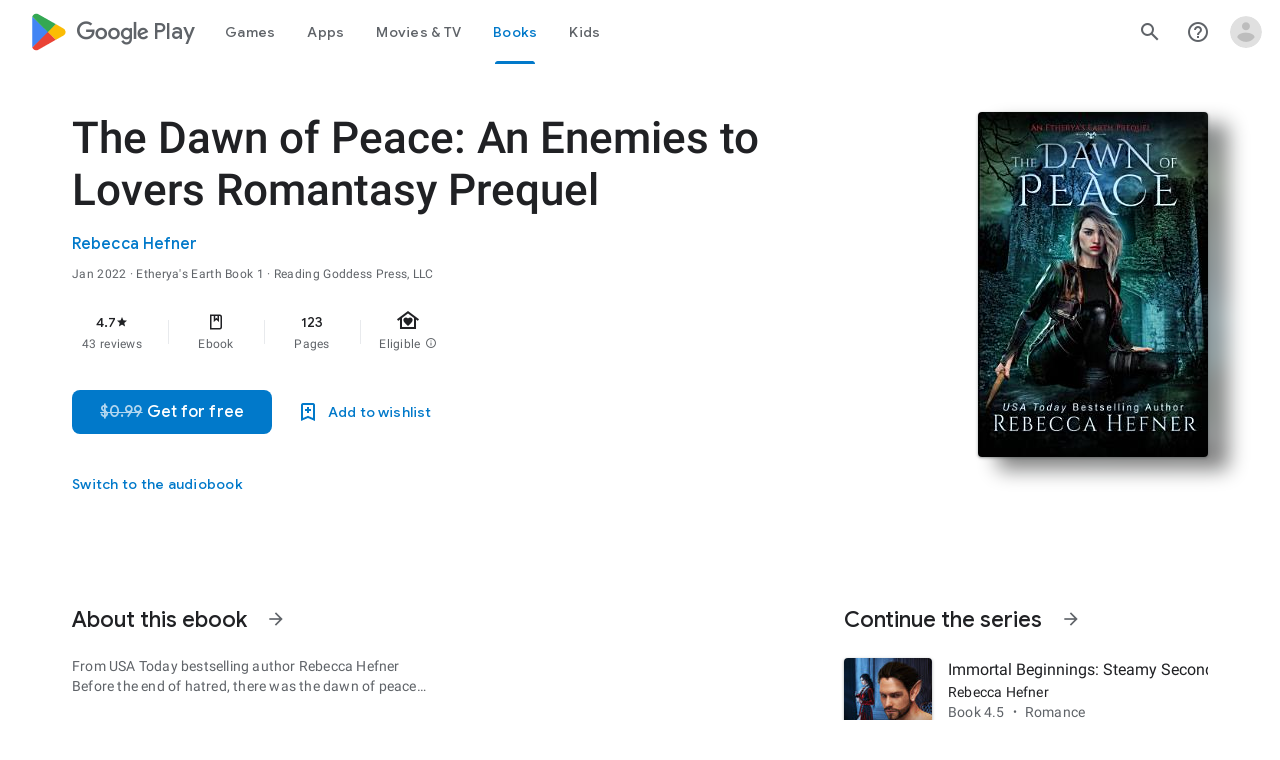

--- FILE ---
content_type: text/javascript; charset=UTF-8
request_url: https://www.gstatic.com/_/boq-play/_/js/k=boq-play.PlayStoreUi.en_US.QsOiTi-_lfI.2021.O/ck=boq-play.PlayStoreUi.Cze4boUNdSk.L.B1.O/am=G5Z7gD3vDwAASTDg98R_2BY/d=1/exm=A7fCU,ArluEf,BBI74,BVgquf,BfdUQc,EFQ78c,EQ7zLe,GkRiKb,IJGqxf,IZT63,IcVnM,JH2zc,JNoxi,JWUKXe,KUM7Z,LCkxpb,LEikZe,LvGhrf,MI6k7c,MdUzUe,MpJwZc,NkbkFd,NwH0H,O1Gjze,O6y8ed,OTA3Ae,PHUIyb,PrPYRd,QIhFr,RMhBfe,RqjULd,RyvaUb,SWD8cc,SdcwHb,SpsfSb,UUJqVe,Uas9Hd,Ulmmrd,V3dDOb,WO9ee,XVMNvd,Z5uLle,ZDZcre,ZU3blf,ZwDk9d,_b,_tp,aW3pY,bKbduc,byfTOb,chfSwc,cmaUsf,dfkSTe,e5qFLc,fI4Vwc,fdeHmf,gychg,hKSk3e,hc6Ubd,indMcf,j9sf1,kjKdXe,lazG7b,lsjVmc,lwddkf,m9oV,mI3LFb,mdR7q,n73qwf,nKuFpb,oEJvKc,p3hmRc,pYCIec,pjICDe,pw70Gc,rmQtme,rpbmN,sJhETb,soHxf,t1sulf,tBvKNb,tKHFxf,vNKqzc,w9hDv,wW2D8b,wg1P6b,ws9Tlc,xQtZb,xUdipf,ywOR5c,z5Gxfe,zBPctc,zbML3c,zr1jrb/excm=_b,_tp,bookdetailsview/ed=1/wt=2/ujg=1/rs=AB1caFUuFqpD4MXivxK8k_pripZQOUtrug/ee=EVNhjf:pw70Gc;EmZ2Bf:zr1jrb;Hs0fpd:jLUKge;JsbNhc:Xd8iUd;K5nYTd:ZDZcre;LBgRLc:SdcwHb;Me32dd:MEeYgc;NJ1rfe:qTnoBf;NPKaK:SdcwHb;NSEoX:lazG7b;Pjplud:EEDORb;QGR0gd:Mlhmy;Rdd4dc:WXw8B;SNUn3:ZwDk9d;ScI3Yc:e7Hzgb;Uvc8o:VDovNc;YIZmRd:A1yn5d;a56pNe:JEfCwb;cEt90b:ws9Tlc;d0xV3b:KoEHyd;dIoSBb:SpsfSb;dowIGb:ebZ3mb;eBAeSb:zbML3c;iFQyKf:QIhFr;ikbPFc:UfnShf;lOO0Vd:OTA3Ae;nAu0tf:z5Gxfe;oGtAuc:sOXFj;pXdRYb:MdUzUe;qQEoOc:KUM7Z;qafBPd:yDVVkb;qddgKe:xQtZb;sgjhQc:bQAegc;wR5FRb:O1Gjze;wZnI8b:Oh9t6d;xqZiqf:BBI74;yEQyxe:TLjaTd;yxTchf:KUM7Z;zxnPse:GkRiKb/dti=1/m=sOXFj,q0xTif,AYHENe
body_size: 43981
content:
"use strict";this.default_PlayStoreUi=this.default_PlayStoreUi||{};(function(_){var window=this;
try{
_.zV=function(a){return"Rated "+a+" stars out of five stars"};
var f_b,i_b;_.h_b=function(a,b){b!=null&&b.O()>0&&(a.open("div","mzPddd"),a.ha(f_b||(f_b=["class","pf5lIe"])),a.W(),a.U("wb5Mjc"),_.g_b(a,b.O(),"L0jl5e bUWb7c","vQHuPe bUWb7c",b.H()),a.V(),a.close())};
_.g_b=function(a,b,c,d,e){var f=Math.floor(b);a.open("div","D5jpjf");a.ha(i_b||(i_b=["role","img"]));a.ma("aria-label",_.zV(e??""+b));a.W();e=b-f;f=Math.max(0,Math.ceil(f));for(let g=0;g<f;g++)a.open("div","CPcfF"),a.ma("class",d),a.W(),a.close();e>0&&(a.open("div","j3pqac"),a.ma("class",c+" cm4lTe"),a.W(),a.va("div","UZExhf"),a.ma("class",d+" D3FNOd"),a.ma("style","width: "+_.Aq(e*100)+"%"),a.W(),a.close(),a.close());b=Math.max(0,Math.ceil(5-Math.ceil(b)));for(d=0;d<b;d++)a.open("div","pai7xd"),
a.ma("class",c),a.W(),a.close();a.Da()};
_.AV=class extends _.x{constructor(a){super(a)}ka(){return _.H(this,_.Xv,2)}Ba(){return _.H(this,_.Xv,3)}qa(){return _.H(this,_.Xv,4)}O(){return _.H(this,_.Xv,5)}H(){return _.H(this,_.Xv,6)}};
var y2b,z2b;_.QW=function(a,b){b=b||{};_.PW(a,_.hq({Ea:y2b(b)},b))};_.SW=function(a,b){_.RW(a,_.hq({Ea:y2b(b)},b))};y2b=function(a){a=a||{};const b=a.kh,c=a.Ni,d=a.Ze;a=a.hA;let e;e=_.TW();e=e+" "+(b!=null?b:a?"cKScvc":"IfEcue")+" "+(c!=null?c:"HPiPcc");return e+" "+(d??"")};_.PW=function(a,b){b=b||{};const c=b.content;a.open("button","J4hqjc");z2b(a,b);a.W();a.print(c??"");a.Da()};
_.RW=function(a,b){const c=b.href,d=b.target,e=b.content;a.open("a","BDhSBd");z2b(a,b);a.ma("href",_.yq(c));d&&a.ma("target",d);a.W();a.print(e??"");a.Da()};
z2b=function(a,b){b=b||{};const c=b.Ea,d=b.Bg,e=b.Of,f=b.ariaLabel,g=b.jscontroller,h=b.jsaction,k=b.jsname,m=b.jsmodel,n=b.jslog,q=b.id,t=b.attributes,w=b.hidden,y=b.disabled;b=b.autofocus;f&&a.ma("aria-label",f);a.ma("class",(c?c:"")+(e!=null?" id-track-click":"")+(y?" hf6Ybc":""));e!=null&&a.ma("data-uitype",""+e);d&&a.ma("title",d);y||(g&&a.ma("jscontroller",g),h&&a.ma("jsaction",h),m&&a.ma("jsmodel",m));k&&a.ma("jsname",k);n&&a.ma("jslog",n);q&&a.ma("id",q);_.lN(t)&&_.jN(a,_.gN(t));w&&a.ma("style",
"display: none;");y&&a.ma("disabled","");b&&a.ma("autofocus","")};_.UW=function(){return _.TW()+" nMZKrb"};_.TW=function(){return"LkLjZd ScJHi"};
_.B2b=function(a,b,c,d,e){a.open("a","rnNmqe");e&&a.ma("jsname",e);_.jN(a,_.gN(c??""));_.A2b(a,d);a.W();a.print(b??"");a.Da()};_.A2b=function(a,b){a.ma("class","hrTbp "+(b??""))};_.VW=function(a,b,c){a.open("div","VzExhe");a.ma("class","JHTxhe IQ1z0d"+(c?" YjpPef":""));a.W();a.print(b);a.Da()};
_.SX=function(a,b,c,d,e){a.open("i","iMso6");a.ma("class",_.Bq(["quRWN-Bz112c","google-symbols","notranslate",d]));c?(a.ma("role","button"),a.ma("tabindex","0")):a.ma("aria-hidden","true");_.jN(a,_.gN(e??""));a.W();a.print(b);a.Da()};
_.izc=function(a,b,c,d,e,f){a=_.Hp(a);b&&(a=_.Bp(a,"merchData",b));c&&(a=_.Bp(a,"targetId",c));d&&(a=_.Bp(a,"playCountry",d));e&&(a=_.Bp(a,"hl",e));f&&(a=_.Bp(a,"clientTime",f));b=_.Ap(a.O.toString());a=_.sp(a,b,!0);return a.toString()};
_.k0=function(a,b){a=_.yq(_.izc(""+a.MG+b,a.jK??null,a.kK??null,a.hK??null,a.iK??null,a.gK??null));return(0,_.dq)(a)};
_.l1=function(a){const b=Number(a);return Number.isSafeInteger(b)?b:String(a)};_.m1=function(a){if(a==null)return null;const b=Number(a);return Number.isSafeInteger(b)?b:String(a)};
var vSc;_.W1=function(a,b,c){vSc(c,a,b.Ca,b.Aa,b.ac,b.Ze)};vSc=function(a,b,c,d,e,f){_.eV(b,{Aa:d,body:_.Z(g=>{g.U("bQrPSe");_.nq("Ua")(g,{Ca:c,ac:e,Ze:f},a);g.V()})})};_.W1.Ha=_.N;
var wSc=function(a,b){const c=b.ac;b=b.Ze;a.open("cancel-preorder","cvLmC");a.W();const d=_.Z(f=>{f.text(_.Fk("Cancel Pre-order"))}),e=_.iN(f=>{f.ma("jslog","38004; 1:235|"+_.EU(c.H())+"; track:click,impression")});a.U("U1aXnd");_.QW(a,{content:d,kh:"cKScvc",Ze:b,jsmodel:"oLam8c",jscontroller:"Zl6hac",jsaction:"click:E7UDBd",attributes:e});a.V();a.Da()};_.R("Ua","",0,wSc);wSc.Ha=_.N;
var ySc=function(a,b,c){const d=b.Ca;b=b.ac;a.open("div","ncMUYc");a.ha(xSc||(xSc=["jsaction","JIbuQc:E7UDBd"]));a.ma("jscontroller","Zl6hac");a.ma("jsmodel","oLam8c");a.ma("jslog","38004; 1:235|"+_.EU(b.H())+"; track:click,impression");a.W();b=_.Z(e=>{e.text(_.Fk("Cancel Pre-order"))});a.U("C3eZRe");_.IU(c,a,b,void 0,void 0,_.gWb({Dd:d.O()},c),void 0,void 0,void 0,void 0,!0);a.V();a.Da()};_.R("Ua","",1,ySc);ySc.Ha=_.N;var xSc;
_.h2=function(a){return _.H(a,_.Qv,3)};
var tTc=class extends _.pN{vd(){return this.data.ariaLabel}Bq(){return this.data.ariaLabelledBy}H(){let a=this.data.ae;return a===void 0?!1:a}O(){let a=this.data.Uh;return a===void 0?!1:a}Wp(){let a=this.data.Pc;return a===void 0?!1:a}He(){return this.data.attributes}},uTc,vTc,wTc,xTc,yTc,zTc,ATc,BTc,CTc,DTc,ETc,FTc,GTc,HTc,ITc=function(a,b){const c=b.ariaLabel,d=b.ariaLabelledBy,e=b.jsname,f=b.Ea;var g=b.ae;g=g===void 0?!1:g;var h=b.Uh;h=h===void 0?!1:h;const k=b.Oe;var m=b.Md;m=m===void 0?!1:m;
var n=b.Pc;n=n===void 0?!1:n;const q=b.attributes;b=b.R7;a.open("button","rviDSd");a.ha(uTc||(uTc="type,button,jsaction,click:cOuCgd; focus:AHmuwe; blur:O22p3e; mousedown:UX7yZ; mouseup:lbsD7e; mouseenter:tfO1Yc; mouseleave:JywGue; touchstart:p6p2H; touchmove:FwuNnf; touchend:yfqBxc; touchcancel:JMtRjd; contextmenu:mg9Pef;,role,switch".split(",")));a.ma("class","VfPpkd-scr2fc "+(h?"VfPpkd-scr2fc-OWXEXe-gk6SMd":"VfPpkd-scr2fc-OWXEXe-uqeOfd")+(f?" "+f:""));e&&a.ma("jsname",e);a.ma("jscontroller","yRgwZe");
k&&_.fN(a);m&&_.dN(a);n&&_.eN(a);_.lN(q)&&_.jN(a,_.gN(q));a.ma("aria-checked",""+(h??!1));c&&a.ma("aria-label",c);d&&a.ma("aria-labelledby",d);g&&a.ma("disabled","");a.W();a.va("div","mf57Xb");a.ha(vTc||(vTc=["class","VfPpkd-l6JLsf"]));a.W();a.close();a.va("div","Z2vypb");a.ha(wTc||(wTc=["class","VfPpkd-uMhiad-u014N"]));a.W();a.va("div","au42fb");a.ha(xTc||(xTc=["class","VfPpkd-uMhiad"]));a.W();a.va("div","iI3c8b");a.ha(yTc||(yTc=["class","VfPpkd-VRSVNe"]));a.W();a.U("IBNT5d");_.vN(a);a.V();a.close();
a.va("div","JAYbGc");a.ha(zTc||(zTc=["jsname","ksKsZd","class","VfPpkd-Qsb3yd"]));a.W();a.close();a.va("div","qYOvVb");a.ha(ATc||(ATc=["class","VfPpkd-lw9akd"]));a.W();a.va("svg","Vu4plb");a.ha(BTc||(BTc=["class","VfPpkd-pafCAf VfPpkd-pafCAf-OWXEXe-IT5dJd","viewBox","0 0 24 24"]));a.W();a.va("path","xar8Ee");a.ha(CTc||(CTc=["d","M19.69,5.23L8.96,15.96l-4.23-4.23L2.96,13.5l6,6L21.46,7L19.69,5.23z"]));a.W();a.close();a.close();a.va("svg","QkSSEf");a.ha(DTc||(DTc=["class","VfPpkd-pafCAf VfPpkd-pafCAf-OWXEXe-Xhs9z",
"viewBox","0 0 24 24"]));a.W();a.va("path","gwoVbe");a.ha(ETc||(ETc=["d","M20 13H4v-2h16v2z"]));a.W();a.close();a.close();a.close();a.close();a.close();a.va("span","ICEo9");a.ha(FTc||(FTc=["class","VfPpkd-DVBDLb-LhBDec-sM5MNb"]));a.W();a.va("div","eDa7ae");a.ha(GTc||(GTc=["class","VfPpkd-DVBDLb-LhBDec"]));a.W();a.close();a.close();a.va("input","ZbFAc");a.ha(HTc||(HTc="jsname YPqjbf type hidden aria-hidden true".split(" ")));g&&a.ma("disabled","");h&&a.ma("checked","");_.lN(b)&&_.jN(a,_.gN(b));a.W();
a.close();a.Da()},JTc=function(a,b,c,d){c=c={ariaLabel:"Family Library Sharing Toggle",ariaLabelledBy:void 0,Ea:"LXctle pBHsAc fKG8ve",jsname:"UsVyAb",ae:!1,Uh:c===void 0?!1:c,Oe:void 0,Md:!1,Pc:!1,attributes:void 0,R7:d};b.oc(tTc,"rviDSd","button",c,a,ITc)};var LTc,MTc;_.j2=function(a,b,c){var d=b.Aa;const e=b.Ca,f=b.tj;b=b.Xe;a.U("TH8Ut");_.KTc(c,a,e.Ka(),_.nj(e,1),f,b,e,d);a.V()};_.j2.Ha=_.N;_.KTc=function(a,b,c,d,e,f,g,h){if(d&&e.H()===1&&f.Wd()){const k=f.Wd().H();k&&(_.jj(k,3)||k.H()===4)&&(_.lN(h)?(d=_.Z(m=>{m.U("MxpE5c");LTc(a,m,k,c);m.V()}),b.U("A0Zweb"),_.eV(b,{Ea:"j1J7Vc",Ca:g,Aa:h,body:d})):(b.U("tmn5ne"),LTc(a,b,k,c)),b.V())}};
LTc=function(a,b,c,d){b.open("div","KZoEV");b.ha(MTc||(MTc="class X7dYee jsaction JIbuQc:QLpgpc;gNjHce:iJBMvd;zT3kce:t6g5fb;n6hdpb:tbDJ9d; jsname yKgULe".split(" ")));b.ma("jscontroller","esW0F");b.ma("jsmodel","CiNBJf");b.ma("jsdata",_.Us(d));b.W();b.U("ofBuXb");_.sN(b,"family_home",void 0,void 0,void 0,"U1pfve");b.V();b.text(_.Fk("Family Library"));d=_.iN(e=>{_.jN(e,_.gN(""))});b.U("vkVWnc");JTc(a,b,c.H()===3||c.H()===4,d);b.V();c=_.iN(e=>{_.jN(e,_.gN(""))});b.U("XjFOmf");_.hub(a,b,"Loading spinner for adding or removing a purchase to the Family Library.",
-6,"aZ2wEe",c,void 0,!1);b.V();b.Da()};
var aUc,bUc,cUc,dUc,eUc,fUc;_.l2=function(a,b,c,d,e,f){c="KC1dQ Usd1Ac AaN0Dd "+(c?" "+c:"");c="VfPpkd-WsjYwc-OWXEXe-INsAgc"+(c?" "+c:"");a.open("div","tuq2nd");a.ma("class","VfPpkd-WsjYwc"+(c?" "+c:""));d&&a.ma("jsname",d);_.lN(e)&&_.jN(a,_.gN(e));a.W();f?(a.open("div","MX5yl"),a.ha(aUc||(aUc=["class","VfPpkd-aGsRMb"])),a.W(),a.print(b),a.close(),a.open("div","Bfaxyc"),a.ha(bUc||(bUc=["class","VfPpkd-Xgjsme-LhBDec"])),a.W(),a.close()):a.print(b);a.U("a6aSDd");_.vN(a);a.V();a.Da()};
_.gUc=function(a,b,c){c="diniL"+(c?" "+c:"");a.open("section","Qr4p8");a.ma("class","VfPpkd-gBNGNe"+(c?" "+c:""));a.W();_.lN(b)&&a.print(b);a.Da()};
_.hUc=function(a,b,c,d){a.open("div","rAqVB");a.ha(eUc||(eUc=["tabindex","0"]));a.ma("class","VfPpkd-EScbFb-JIbuQc"+(c?" "+c:""));a.ma("role","button");_.lN(d)&&_.jN(a,_.gN(d));a.ma("jscontroller","tKHFxf");a.ma("jsaction","click:cOuCgd; mousedown:UX7yZ; mouseup:lbsD7e; mouseenter:tfO1Yc; mouseleave:JywGue; touchstart:p6p2H; touchmove:FwuNnf; touchend:yfqBxc; touchcancel:JMtRjd; focus:AHmuwe; blur:O22p3e; contextmenu:mg9Pef;");a.W();a.print(b);a.open("div","oNdC2c");a.ha(fUc||(fUc=["class","VfPpkd-FJ5hab"]));
a.W();a.close();a.Da()};
_.m2=function(a,b,c,d,e,f){a.open("div","rCD2yf");a.ha(cUc||(cUc=["jsaction","click:cOuCgd; mousedown:UX7yZ; mouseup:lbsD7e; mouseenter:tfO1Yc; mouseleave:JywGue; touchstart:p6p2H; touchmove:FwuNnf; touchend:yfqBxc; touchcancel:JMtRjd; focus:AHmuwe; blur:O22p3e; contextmenu:mg9Pef;"]));a.ma("class","VfPpkd-EScbFb-JIbuQc"+(e?" "+e:""));a.ma("jscontroller","tKHFxf");a.W();a.va("a","aEzVxf");a.ma("class","Si6A0c"+(f?" "+f:""));_.lN(c)&&a.ma("href",_.yq(c));_.lN(d)&&_.jN(a,_.gN(d));a.W();a.print(b);a.close();
a.open("div","LQ8tDc");a.ha(dUc||(dUc=["class","VfPpkd-FJ5hab"]));a.W();a.close();a.Da()};
var BUc,CUc,DUc,EUc,FUc,GUc,JUc,IUc,KUc,LUc;
_.n2=function(a,b,c,d,e,f,g,h,k,m,n){h=h===void 0?!1:h;n=n===void 0?!1:n;b.open("div","k0ZYFd");b.ha(BUc||(BUc=["class","tU8Y5c"]));b.W();b.va("div","L21Az");m&&b.ma("class","P9KVBf");b.W();b.va("div","al6JId");b.ha(CUc||(CUc=["class","dzkqwc"]));_.jN(b,_.gN(""));b.W();m="wkMJlb "+(h?"DAXFJc":"YWi3ub");b.va("div","SmtE1c");b.ma("class",m);b.W();_.lN()&&(b.open("div","iR9EDd"),b.ha(DUc||(DUc=["class","smjjUc"])),b.W(),b.print(void 0),b.close());b.print(c);b.close();b.close();b.close();b.va("div","ADAmze");
b.ma("class",m);b.W();_.lN(f)&&(b.open("div","gJ9J0c"),b.ha(EUc||(EUc=["class","F0CGId"])),_.jN(b,_.gN("")),b.W(),b.print(f),b.close());b.open("div","lcF2z");b.ha(FUc||(FUc=["class","nRgZne"]));_.jN(b,_.gN(""));b.W();b.va("div","bRAXRd");b.ma("class",k?"qZmL0":"srfs5");_.jN(b,_.gN(""));b.W();b.print(d);_.lN(g)&&(b.open("div","ygMIQ"),b.ha(GUc||(GUc=["class","atOvg"])),_.jN(b,_.gN("")),b.W(),b.print(g),b.close());b.close();n?(b.U("qabcwd"),b.oc(_.HUc,"aNhcT","div",{Vda:e,dha:h,nga:k},a,IUc)):(b.U("aue77b"),
b.open("div","F5FTic"),b.ma("class",k?"o45e4d":"srfs5"),b.W(),b.print(e),b.Da());b.V();_.lN(g)&&(b.open("div","yPviIc"),b.ha(JUc||(JUc=["class","OaCuEc"])),_.jN(b,_.gN("")),b.W(),b.print(g),b.close());b.close();_.lN()&&(b.open("div","ojrPGf"),_.jN(b,_.gN("")),b.W(),b.print(void 0),b.close());b.close();b.Da()};
IUc=function(a,b){const c=this.H,d=this.O,e=b.Vda,f=b.dha;b=b.nga;a.open("div","aNhcT");a.ha(KUc||(KUc=["jsaction","rcuQ6b:fyoFsc"]));a.ma("class",(b?"o45e4d":"srfs5")+(c?" Zmm8o":"")+(d?" owletd "+(f?"tc8wJ":"DDv5Bb"):""));_.jN(a,_.gN(""));a.ma("jscontroller","meQsc");a.W();a.va("div","TkAyk");a.ha(LUc||(LUc=["jsname","Ie9sOb"]));a.W();a.print(e);a.close();a.Da()};_.HUc=class extends _.pN{constructor(){super();this.O=this.H=!1}};
var SXc=function(a){return _.qVc(a.Dd,a.Lg)};var TXc=function(a,b,c){_.nq("yb")(a,b,c)},VXc=function(a,b,c){const d=b.Af;b=b.re;a.open("div","FpCdlc");a.ha(UXc||(UXc="class{FM7w{jsaction{sG2nqb:oXhYAe{jslog{174271; 1:6078;track:click,impression;".split("{")));a.ma("jscontroller","PIXRjd");_.jN(a,_.gN(""));a.W();const e=(new Map).set(1,"phone_android").set(2,"tablet_android").set(3,"watch").set(4,"laptop").set(5,"tv").set(6,"directions_car_filled"),f=(new Map).set(1,"Phone").set(2,"Tablet").set(3,"Watch").set(4,"Chromebook").set(5,"TV").set(6,
"Car");a.U("LuVTAc");_.J2(c,a,_.B2(_.A2(new _.C2,_.y2(new _.IF,(b.Or()?.Kr()).map(g=>_.D2(_.v2("formFactor_"+g).Gd(d===g).qc(f.get(g)),e.get(g))))),2));a.V();a.Da()};_.R("yb","",0,VXc);VXc.Ha=_.N;
var UXc,WXc=function(a,b,c,d,e,f){c===7?(b=b.Or()?.Kr(),(((b==null?void 0:_.DVb(b,f??null))??null)>=0||d)&&a.print(e)):c!==7&&a.print(e)},XXc=function(a,b,c,d,e,f,g,h){const k=d.Or()?.Kr();if(f===7&&k&&k.length>0&&!g)b.U("cCrpsd"),h(b,{M0:c.Cf().filter(m=>_.AU(k,_.mj(m,17))).map(m=>_.mj(m,17)).length},a),b.V();else if(f!==7||g)b.U("mFdUDe"),h(b,{M0:e},a),b.V()};var YXc;_.O2=function(a,b,c){YXc(c,a,b.Ca,b.Aa,b.NC,b.re,b.Lg)};YXc=function(a,b,c,d,e,f,g){const h=_.jj(c,13),k=_.mj(c,6),m=f??new _.vw,n=e??new _.ZE,q=c.Ka().O(),t=!(h||!k);e=_.iN(w=>{_.jN(w,_.gN(""))});_.eV(b,{Ca:c,Aa:d,attributes:e,body:_.Z(w=>{w.U("QutZZd");XXc(a,w,n,m,n.Cf().length,q,t,_.KT(_.JT(ZXc),{Lg:g??null,Af:k,Sm:_.jj(c,2),NC:n,Dd:q,re:m,Jea:!(!h||!k),jfa:!(!_.mj(c,12)||!_.N2(m)),h8:_.nj(c,15),Rba:t}));w.V()})})};_.O2.Ha=_.N;
var ZXc=function(a,b,c){$Xc(c,a,b.Dd,b.NC,b.M0,b.re,b.jfa,b.Lg,b.Af,b.Sm,b.Jea,b.h8,b.Rba)},$Xc=function(a,b,c,d,e,f,g,h,k,m,n,q,t){const w=q===void 0?!1:q,y=t===void 0?!1:t;e>0&&(q=_.Z(z=>{z.text(_.Fk("My reviews"))}),t=_.Z(z=>{n&&(z.U("ECFRuc"),TXc(z,{Af:k,re:f},a),z.V());const E=_.Z(B=>{B.open("div","Hwz1Id");B.ma("class",(w?"":" h3V8eb")+(m?" viPire":""));B.W();B.U("sA5mqd");_.RXc(a,B,d.Cf()[d.Cf().length-1],f,c,!0,void 0,!1,!0,w);B.V();B.close();if(!w){B.open("div","cjxg2c");m&&B.ma("class",
"viPire");B.ma("jscontroller","rmQtme");B.ma("jsaction",(g?"rcuQ6b:IsO7Eb;":"")+"JIbuQc:nL5Qf");B.W();const F=_.iN(K=>{_.nq("zb")(K,null,a)});B.U("el3lje");_.MU(a,B,"Edit your review",void 0,_.hWb({Dd:c},a),void 0,"jiLaCd",F);B.V();B.close()}});z.U("jgcFwc");WXc(z,f,c,y,E,k);z.V()}),b.U("BqH21c"),_.k2(b,{title:q,FJ:!0,vK:!1,Sm:m,aI:w?"aZlsBf":"",content:t},a),b.V());q=f.Or()?.Kr();if(e=_.N2(f)&&e===0)e=n,e||(e=f.Or()?.Kr(),e=((e==null?void 0:_.DVb(e,k??null))??null)>=0&&q&&q.length>0),e=e||c!==7;
e&&(e=_.Z(z=>{z.U("ywyfod");_.kN(z,SXc,{Dd:c,Lg:h},a);z.V()}),q=_.Z(z=>{c===7?z.text(_.Fk("Tell others what you think.")):z.text(_.Fk("Tell us what you think."))}),t=_.Z(z=>{n&&(z.U("Jd2HLc"),TXc(z,{Af:k,re:f},a),z.V());const E=_.Z(B=>{B.U("baC6Md");aYc(a,B,c,m,g,w);B.V()});z.U("bTv9Tb");WXc(z,f,c,y,E,k);z.V()}),b.U("eqMAnd"),_.k2(b,{title:e,oo:q,FJ:!0,content:t,Sm:m},a),b.V())};ZXc.Ha=_.N;
var aYc=function(a,b,c,d,e,f){b.open("div","XCSa2e");b.ha(bYc||(bYc=["jsname","f8xRyc"]));b.ma("class",(f?"zh7TGb":"H6372c")+(d?" viPire":""));b.ma("jscontroller","rmQtme");b.ma("jsaction",(e?"rcuQ6b:IsO7Eb;":"")+"sFT4ie:lJ7D6e");b.W();b.va("div","eioFZe");b.ha(cYc||(cYc=["class","WsVJrc"]));b.W();d=_.iN(g=>{_.nq("Bb")(g,null,a)});b.U("ztTzs");_.gVc(a,b,_.QUc({Dd:c},a),void 0,void 0,void 0,"qeidne",d);b.V();b.close();b.va("div","fKTZxb");b.ha(dYc||(dYc=["jsaction","JIbuQc:LOFk8e"]));b.ma("class",
f?"NThy2d":"bkJP6e");b.W();d=_.iN(g=>{_.nq("Ab")(g,null,a)});b.U("fRlave");_.IU(a,b,"Write a review",void 0,void 0,_.gWb({Dd:c},a),"yBTe3",d,void 0,f,void 0,!0);b.V();b.close();b.Da()},bYc,cYc,dYc,eYc=function(a){a.ma("jslog","37960; 1:206; track:click")};_.R("Ab","",0,eYc);eYc.Ha=_.Sp;
var jYc=function(a,b,c){const d=b.Af;b=b.re;a.open("div","w7XWQc");a.ha(iYc||(iYc="class{FM7w{jsaction{sG2nqb:oXhYAe;rcuQ6b:kzbIHe{jslog{174271; 1:6078;track:click,impression;".split("{")));a.ma("jscontroller","PIXRjd");_.jN(a,_.gN(""));a.W();const e=(new Map).set(1,"phone_android").set(2,"tablet_android").set(3,"watch").set(4,"laptop").set(5,"tv").set(6,"directions_car_filled").set(8,"head_mounted_device"),f=(new Map).set(1,"Phone").set(2,"Tablet").set(3,"Watch").set(4,"Chromebook").set(5,"TV").set(6,
"Car").set(8,"XR headset");a.U("VOjDv");_.J2(c,a,_.B2(_.A2(new _.C2,_.y2(new _.IF,(b.Or()?.Kr()).map(g=>_.D2(_.v2("formFactor_"+g).Gd(d===g).qc(f.get(g)),e.get(g))))),2));a.V();a.Da()};_.R("yb","",1,jYc);jYc.Ha=_.N;var iYc;
var PZc,QZc,SZc;_.R2=function(a,b,c){a.open("div","toWBoe");a.ma("class","wVqUob");a.W();a.va("div","j1645");a.ha(PZc||(PZc=["class","ClM7O"]));a.W();a.print(b);a.close();a.open("div","qqtU4");a.ha(QZc||(QZc=["class","g1rdde"]));a.W();a.print(c);a.close();a.Da()};
SZc=function(a,b){b=b||{};const c=b.KI;if(c!=null){b=_.Z(e=>{e.open("span","eRCh7b");e.ha(RZc||(RZc=["itemprop","contentRating"]));e.W();e.U("Ma33Oe");_.WW(e,c.lb());e.V();e.close()});const d=_.Z(e=>{e.text(_.Fk("Rating"))});a.Ec("GYrB8b");_.R2(a,b,d);a.Ic()}};_.R("Vb","",0,SZc);SZc.Ha=_.N;var RZc,TZc=function(a){const b=_.Z(d=>{d.U("uuDTAe");_.pWb(d,"B6ueub","m46uhe");d.V()}),c=_.Z(d=>{d.text(_.Fk("Teacher Approved"))});a.Ec("ewzPU");_.R2(a,b,c);a.Ic()};_.R("Wb","",0,TZc);TZc.Ha=_.N;_.UZc=function(){return"Ratings and reviews are verified"};
_.VZc=function(){return"Ratings and reviews aren\u2019t verified"};
var XZc=function(a,b,c){b=b||{};const d=b.KI,e=c.As;if(d!=null){b=_.Z(g=>{_.pA(d)&&e==="BR"&&(g.U("G7Flud"),_.HU(c,g,18,18,void 0,_.pA(d),"fVkJld"),g.V());g.open("span","JHvKkd");g.ha(WZc||(WZc=["itemprop","contentRating"]));g.W();g.U("zjlK3e");_.WW(g,d.lb());g.V();g.close()});const f=_.Z(g=>{g.text(_.Fk("Rating"))});a.Ec("GYrB8b");_.R2(a,b,f);a.Ic()}};_.R("Vb","",1,XZc);XZc.Ha=_.N;var WZc;
var ZZc;_.$Zc=function(a,b,c){ZZc(c,a,b.Ca,b.Aa,b.re,b.UM)};ZZc=function(a,b,c,d,e,f){const g=_.iN(h=>{_.jN(h,_.gN(""))});_.eV(b,{Aa:d,attributes:g,body:_.Z(h=>{f.Cf()&&f.Cf().length>0&&(h.open("div","ctrkGc"),h.ha(a_c||(a_c=["class","nT6z"])),h.W(),h.U("Da0S4e"),_.RXc(a,h,f.Cf()[0],e,c.Ka().O(),void 0,!0),h.V(),h.close())})})};_.$Zc.Ha=_.N;var a_c;
var c_c=function(a,b,c){const d=b.Af,e=b.Rm;if(e){a.open("div","XsLprd");a.ha(b_c||(b_c="class{QKBJgd{jsaction{sG2nqb:oXhYAe{jslog{174271; 1:6074;track:click,impression;".split("{")));a.ma("jscontroller","qfGEyb");_.jN(a,_.gN(""));a.W();const f=(new Map).set(2,"phone_android").set(3,"tablet_android").set(4,"watch").set(5,"laptop").set(6,"tv").set(7,"directions_car_filled"),g=(new Map).set(2,"Phone").set(3,"Tablet").set(4,"Watch").set(5,"Chromebook").set(6,"TV").set(7,"Car");a.U("x3L2Nb");_.J2(c,a,
_.B2(_.A2(new _.C2,_.y2(new _.IF,[2,4,6,7,5,3].filter(h=>_.AU(_.K2(e),h)).map(h=>_.D2(_.v2("formFactor_"+h).Gd(d===h).qc(g.get(h)),f.get(h))))),2),void 0,void 0,!0);a.V();a.close()}};_.R("Xb","",0,c_c);c_c.Ha=_.N;var b_c;var e_c=function(a,b,c,d,e,f){const g=a.en;if(c!==9&&c!==17||g)b.open("span","VIdSyd"),b.ha(d_c||(d_c=["jsaction","JIbuQc:OvI6Fe"])),e&&b.ma("class",e),b.ma("data-item-type",""+c),b.ma("data-enable-ratings-copy-without-device-context",""+(f??!1)),b.ma("jscontroller","jX6UVc"),b.W(),e=_.Z(h=>{h.U("Z4TvEd");_.GN(h,"info_outline");h.V()}),b.U("aIebve"),_.T_b(a,b,c===7?_.UZc():_.VZc(),void 0,d?"B8vmF":"N8A3ib",e,void 0,void 0,void 0,void 0,void 0,void 0,void 0,void 0,void 0,void 0,""),b.V(),b.close()},
d_c;var f_c;_.S2=function(a,b,c){f_c(c,a,b.Ca,b.Aa,b.Hb,b.Ia,b.ZK,b.qp,b.re,b.Rm)};
f_c=function(a,b,c,d,e,f,g,h,k,m){f=f??new _.EB;const n=f.getItem()?.Ob()?.Nc()?.JR()?.tR(),q=g??new _.ZE,t=_.jj(c,10),w=c.Ka().O(),y=_.jj(c,4),z=f.getItem()?.Rd()?f.getItem().Ob().Nc():f?.getItem()?.Qe()?_.Hw(f.getItem()).Nc():f?.getItem()?.Sk()?_.dB(f.getItem()).Nc():f?.getItem()?.Mq()?_.eB(f.getItem()).Nc():f?.getItem()?.Le()?_.Iw(f.getItem()).Nc():h,E=n?.YR()?_.rj(n,1):_.mj(c,5);c=_.iN(B=>{_.jN(B,_.gN(""))});g=_.Z(B=>{if(_.Ph(z?.H()?.H())){const F=_.Z(fa=>{fa.text(_.Fk("Ratings and reviews"))}),
K=_.Z(fa=>{fa.U("Ju9Z9d");fa.U("O1uxkf");e_c(a,fa,w,!0,y?"NHV5Cb":"gy9zre",t);fa.V();fa.V()}),Q=_.Z(fa=>{if(E){fa.U("sGVII");var U={Af:_.Kt(E),Rm:m};_.nq("Xb")(fa,U,a);fa.V()}fa.U("J2MExe");g_c(a,fa,e,q.Cf(),k??new _.vw,w,z,y);fa.V()}),ba=_.Z(fa=>{fa.U("yMxTM");fa.U("kIuuVb");e_c(a,fa,w,!1,y?"ImZn0c":"E3Ryad",t);fa.V();fa.V()});B.U("omj34");_.k2(B,{title:F,oo:K,FJ:!0,vK:q.Cf().length>0,Sm:y,content:Q,dS:ba},a);B.V()}});h=_.lN(e.wn)?"rcuQ6b:fcPvjc;":z?"":"rcuQ6b:kzbIHe;";_.eV(b,{Aa:d,jscontroller:"zBPctc",
jsaction:"hdtuG:OmtWsd;"+h,attributes:c,body:g})};_.S2.Ha=_.N;
var g_c=function(a,b,c,d,e,f,g,h){_.lN(c.wn)&&(b.U("klY34b"),_.$Zc(b,c.wn,a),b.V());b.open("div","fFDe9c");b.ha(h_c||(h_c=["class","Jwxk6d","data-g-id","reviews"]));b.W();b.va("div","uqbycc");b.ma("class","HJV0ef"+(h?" vl3Fyf":""));b.W();b.U("Ul3Ine");i_c(a,b,_.Kt(g),f);b.V();b.close();if(d.length>0){c=Math.max(0,Math.ceil(Math.min(3,d.length)));for(g=0;g<c;g++){const k=g;b.open("div","fok8Q");b.ma("class","EGFGHd"+(h?" vl3Fyf l1VJWc":""));b.W();b.U("X4Z0W");_.RXc(a,b,d[k],e,f);b.V();b.close()}b.open("div",
"se4PY");b.ha(j_c||(j_c=["jsaction","JIbuQc:trigger.hdtuG"]));h&&b.ma("class","vl3Fyf");b.W();d=_.iN(k=>{_.jN(k,_.gN(""))});b.U("hiK5Dc");_.MU(a,b,"See all reviews",void 0,_.hWb({Dd:f},a),void 0,void 0,d);b.V();b.close()}b.close()},h_c,j_c,i_c=function(a,b,c,d){b.open("div","GdJJ1e");b.ha(k_c||(k_c=["class","P4w39d"]));b.W();b.va("div","MSSuT");b.ha(l_c||(l_c=["class","Te9Tpc"]));b.W();b.U("ej30sd");b.open("div","ZRFppf");b.W();if(c.xd()){b.open("div","ngVrqe");b.ha(m_c||(m_c=["class","jILTFe"]));
b.W();b.print(c.xd().H());b.close();b.U("bj0uic");var e=_.QUc({Dd:d},a),f=c.xd(),g=_.nq("Yb")(null,a);f=f===void 0?_.nA(new _.Wv,0):f;b.U("EC6Ffe");e={wx:"deXnLd",Ko:e,lC:g,Mv:void 0,RL:f.H(),Pg:f.O(),uid:void 0,My:"I26one"};b.oc(_.vXc,"qmDTQ","div",e,a,_.wXc);b.V();b.V();b.open("div","X6lbZe");b.ha(n_c||(n_c=["class","EHUI5b"]));b.W();e=_.Ph(c.H().H());g=_.fR(new _.eR("{TOTAL_COUNT_1,plural,=1{1 review}other{{TOTAL_COUNT_2} reviews}}"),{TOTAL_COUNT_1:e,TOTAL_COUNT_2:"\u00010\u0001"});if(!o_c[g]){o_c[g]=
[];f=/\x01\d+\x01/g;let k=0,m=0,n;do n=f.exec(g)||void 0,o_c[g][m]=[_.Fk(g.substring(k,n&&n.index)),n&&n[0]],m+=1,k=f.lastIndex;while(n)}for(var h of o_c[g])switch(h[0]&&b.text(h[0]),h[1]){case "\u00010\u0001":b.print(_.CN(e,"compact_short"))}b.close()}b.Da();b.V();b.U("hmSQDd");b.open("div","miVKp");b.W();h=_.H(c,_.AV,2);c=_.Ph(c.H().H());b.U("Ym7Knc");T2(a,b,c,_.CN(5),d,h?.H());b.V();b.U("qbJZHd");T2(a,b,c,_.CN(4),d,h?.O());b.V();b.U("zxPTFe");T2(a,b,c,_.CN(3),d,h?.qa());b.V();b.U("YV5pDd");T2(a,
b,c,_.CN(2),d,h?.Ba());b.V();b.U("hWJZHe");T2(a,b,c,_.CN(1),d,h?.ka());b.V();b.Da();b.V();b.close();b.Da()},k_c,l_c,m_c,n_c,o_c={},T2=function(a,b,c,d,e,f){const g=f?.O()??"0";b.open("div","mn00ze");b.ha(p_c||(p_c=["class","JzwBgb","role","img"]));var h=b.ma,k=_.Ph(f?.H())??0;k=_.fR(new _.eR("{COUNT,plural,=1{1 review for star rating {LABEL}}other{{LOCALIZED_COUNT} reviews for star rating {LABEL}}}"),{COUNT:k,LABEL:d,LOCALIZED_COUNT:g});h.call(b,"aria-label",k);b.W();b.va("div","UStD9b");b.ha(q_c||
(q_c=["aria-hidden","true","class","Qjdn7d"]));b.W();b.print(d);b.close();b.va("div","kQY2nd");b.ha(r_c||(r_c=["aria-hidden","true","class","RJfYGf"]));b.W();a="RutFAf "+_.nq("Za")({Dd:e},a);b.va("div","Kjcwwc");b.ma("class",a);b.ma("style","width: "+_.Aq(f?_.Ph(f.H())*100/c:0)+"%");b.ma("title",g);b.W();b.close();b.close();b.Da()},p_c,q_c,r_c;
var t_c=function(a,b,c){const d=b.Af,e=b.Rm;if(e){a.open("div","qrKuV");a.ha(s_c||(s_c="class{QKBJgd{jsaction{sG2nqb:oXhYAe{jslog{174271; 1:6074;track:click,impression;".split("{")));a.ma("jscontroller","qfGEyb");_.jN(a,_.gN(""));a.W();const f=(new Map).set(2,"phone_android").set(3,"tablet_android").set(4,"watch").set(5,"laptop").set(6,"tv").set(7,"directions_car_filled").set(9,"head_mounted_device"),g=(new Map).set(2,"Phone").set(3,"Tablet").set(4,"Watch").set(5,"Chromebook").set(6,"TV").set(7,"Car").set(9,
"XR headset");a.U("vg0AWc");_.J2(c,a,_.B2(_.A2(new _.C2,_.y2(new _.IF,[2,4,6,7,5,3,9].filter(h=>_.AU(_.K2(e),h)).map(h=>_.D2(_.v2("formFactor_"+h).Gd(d===h).qc(g.get(h)),f.get(h))))),2));a.V();a.close()}};_.R("Xb","",1,t_c);t_c.Ha=_.N;var s_c;
var N0c,O0c;_.P0c=function(a,b,c,d){a.open("svg","DBy6c");a.ha(N0c||(N0c=["viewBox","0 0 24 24"]));a.ma("class",b);d&&a.ma("width",""+(d??""));c&&a.ma("height",""+(c??""));a.W();a.va("path","g93ibf");a.ha(O0c||(O0c="fill-rule;evenodd;clip-rule;evenodd;d;M17 3H7C5.8965 3 5.01075 3.8955 5.01075 5L5 21L12 18L19 21V5C19 3.8955 18.1045 3 17 3ZM10.4228 14.2L6.74775 10.525L8.2325 9.04025L10.4228 11.2305L15.8573 5.796L17.342 7.28075L10.4228 14.2Z".split(";")));a.W();a.close();a.Da()};var R0c,T0c,U0c;_.a3=function(a,b,c){return _.nq("nc")(a,b,c)};R0c=function(a,b,c){const d=b.Ca,e=b.Aa;b=b.ZZ;const f=c.wp;if(b==null||b?.H())a.U("U7Unke"),_.Q0c(c,a,d,e,d.H(),f,b?.O()),a.V()};_.R("nc","",0,R0c);_.a3.Ha=_.N;R0c.Ha=_.N;
_.Q0c=function(a,b,c,d,e,f,g){const h=g===1,k=f?"aThNrd":S0c({Dd:e.O()},a);_.eV(b,{Ca:c,Aa:d,body:_.Z(m=>{m.open("div","GVPgrd");m.ma("jscontroller","indMcf");_.jN(m,_.gN(""));m.ma("jsdata",_.Us(e));m.ma("jsaction","JIbuQc:"+(h?"Rsbfue":"htvI8d"));m.ma("jslog","38005; 1:"+(h?205:204)+"; track:click; mutable:true");m.W();m.open("div","CD369");m.ha(T0c||(T0c=["class","ukROQd"]));m.W();var n="";n=h?n+"Remove from wishlist":n+"Add to wishlist";const q=_.Z(t=>{if(h){var w=_.Z(y=>{y.U("bamUye");_.nq("qc")(y,
{Ea:k},a);y.V()});t.U("heiBy");_.HN(t,w,_.nq("oc")(null,a))}else w=_.Z(y=>{y.U("XEnUUe");_.nq("pc")(y,{Ea:k},a);y.V()}),t.U("OzOCHf"),_.HN(t,w,_.nq("oc")(null,a));t.V()});m.U("hr3mMe");_.MU(a,m,n,n,"LS2TS "+_.hWb({Dd:e.O()},a),void 0,"zF0Oof",void 0,f,q);m.V();m.close();m.open("div","nM5Eqb");m.ha(U0c||(U0c=["class","eLyZDd"]));m.W();m.U("D00Tcd");_.FN(a,m,n,q,"LS2TS",f,void 0,"YMie3c");m.V();m.close();m.close()})})};_.R("oc","",0,function(){return"iCNeVd"});
var V0c=function(a,b){_.JWb(a,b.Ea,24,24)};_.R("pc","",0,V0c);V0c.Ha=_.N;var W0c=function(a,b){_.P0c(a,b.Ea,24,24)};_.R("qc","",0,W0c);W0c.Ha=_.N;var S0c=function(a,b){return _.nq("rc")(a,b)};_.R("rc","",0,function(a){a=a||{};let b="";switch(a.Dd){case 7:b+="XkAcee";break;case 1:case 2:b+="x6Orkf";break;case 9:case 17:b+="rLq5qb";break;default:b+="XkAcee"}return b});
_.h4c=function(){return"focus:AHmuwe; blur:O22p3e; mouseup:GfWc1e; touchend:GfWc1e;"};
var i4c;
_.j4c=function(a,b,c,d,e,f){const g=_.Z(h=>{var k="";k=d?k+"Remove from wishlist":k+"Add to wishlist";const m=_.iN(n=>{n.ma("data-item-id",_.mU(b));d?n.ma("jslog","38006; 1:205; track:click; mutable:true"):n.ma("jslog","38005; 1:204; track:click; mutable:true")});h.U("tH5V8b");_.PW(h,{disabled:f,jscontroller:"q8NYMd",jsmodel:"c7dHKc",ariaLabel:k,jsaction:"rcuQ6b:WYd;"+_.h4c()+(d?"click:nj5Af;":"click:OuTedb;"),content:c,Ea:"Bovvxc "+(d?"MHh0ke":"")+" "+(e??""),attributes:m});h.V()});a.U("HtMa3c");i4c(a,
d,g);a.V()};i4c=function(a,b,c){b?a.open("wishlist-added","AnrCzb"):a.open("wishlist-add","mqIMn");a.W();a.print(c);a.close()};
var k4c,l4c,o4c;_.n4c=function(a,b,c,d,e,f,g){b.U("CXW4L");_.nq("tc")(b,{ix:c,oG:e,aP:f,YO:g},a);b.V();d&&(b.U("iloXcf"),c?(b.U("APIaaf"),b.open("span","j7fbBd"),b.ha(k4c||(k4c=["class","O53zde HWf7Ze"])),b.W(),b.text(_.Fk("Added to Wishlist")),b.Da(),b.V(),b.U("BxG74e"),b.open("span","reRyDb"),b.ha(l4c||(l4c=["class","O53zde WtiUcf"])),b.W(),b.text(_.Fk("Remove")),b.Da()):(b.U("Vuh33e"),_.m4c(b,"O53zde vaqewe")),b.V(),b.V())};
_.m4c=function(a,b){a.open("span","lTVILc");a.ma("class",b?b:"");a.W();a.text(_.Fk("Add to Wishlist"));a.Da()};o4c=function(a,b){const c=b.ix,d=b.oG,e=b.aP;b=b.YO;a.open("span","ZuIQlf");a.ma("class",(d?d:"Gj57vc")+(c?" "+(e?e:"oPgrkf"):" "+(b?b:"d4tZAd")));a.W();a.Da()};_.R("tc","",0,o4c);o4c.Ha=_.N;
_.y3=function(a,b){return"Was "+a+", now reduced to "+b};
_.Hz.prototype.sv=_.r(233,function(){return _.H(this,_.Y,1)});_.D4c=function(a,b,c,d){d?a.ma("jslog","38052; 1:223|"+_.EU(c.H())+"; track:click,impression"):a.ma("jslog","36906; 1:"+(b+"|"+_.EU(c.H()))+"; track:click,impression")};var F4c;_.E4c=function(a,b,c){a.U("qfiA");_.nq("uc")(a,b,c);a.V()};
F4c=function(a,b,c){const d=b.content,e=b.Ea,f=b.itemId,g=b.hi,h=b.Nh,k=b.navigation,m=b.Of,n=b.ac,q=b.Bk,t=b.Bo,w=b.ariaLabel,y=b.Uf,z=b.Mi,E=b.om,B=b.Ls,F=b.small,K=b.big,Q=b.disabled,ba=c.wp,fa=b.Hf,U=b.acquireRequestValidation;b=b.yf;a.U("UB6Thd");_.nq("vc")(a,{content:d,Ea:e,itemId:f,hi:g,Nh:h,navigation:k,Of:m,ac:n,Bk:q,Bo:t,ariaLabel:w,Uf:y,Mi:z,disabled:ba||Q,om:E,Ls:B,small:F,big:K,Hf:fa,acquireRequestValidation:U,yf:b},c);a.V()};_.R("uc","",0,F4c);F4c.Ha=_.N;
var G4c=function(a,b,c){const d=b.content,e=b.Ea,f=b.itemId,g=b.hi,h=b.Nh,k=b.navigation,m=b.Of,n=b.ac,q=b.Bk,t=b.Bo,w=b.ariaLabel,y=b.Mi;var z=b.disabled;const E=b.Hf,B=b.acquireRequestValidation,F=b.yf;if(k){z=""+_.p0(c,k,void 0,!0);const K=(0,_.dq)(z);z=_.iN(Q=>{Q.ma("data-item-id",_.mU(f));Q.ma("data-navigation-link",""+K);t&&Q.ma("data-voucher-item-id",_.mU(t));m&&n&&Q.ma("jslog","38052; 1:"+(m+"|"+_.EU(n.H()))+"; track:click,impression")});a.U("Togg6d");_.RW(a,{href:K,content:d,Ea:e,ariaLabel:w,
target:"_blank",jscontroller:"Wpz5Cd",jsaction:"click:WNF3Ed",attributes:z})}else b=_.iN(K=>{K.ma("data-item-id",_.mU(f));t&&K.ma("data-voucher-item-id",_.mU(t));E&&K.ma("data-commerce-context",_.mU(E));g&&K.ma("data-billing-offer-id-string",""+g.H());q&&K.ma("data-is-free",""+q);y&&K.ma("data-require-confirmation-if-single-offer",""+y);m&&n&&_.D4c(K,m,n,q);(h||F||B)&&K.ma("jsdata",(h?_.Us(h)+" ":"")+(F?_.Us(F)+" ":"")+(B?_.Us(B)+" ":""))}),a.U("hq9kvf"),_.PW(a,{jsmodel:"UfnShf",jscontroller:"chfSwc",
jsaction:"MH7vAb",content:d,Ea:e,ariaLabel:w,disabled:z,attributes:b});a.V()};_.R("vc","",0,G4c);G4c.Ha=_.N;
var H4c,I4c,J4c,K4c,L4c,N4c;_.z3=function(a,b,c,d,e,f,g,h,k,m,n,q,t,w,y,z,E,B,F,K,Q){b.U("lyICwe");_.nq("wc")(b,{content:c,itemId:d,Nh:f,hi:g,navigation:h,Of:e,ac:k,Ao:m,Bk:n,ariaLabel:q,Ni:t,hA:w,Mi:y,Ea:z,om:E,small:B,big:F,Hf:K,yf:Q},a);b.V()};
H4c=function(a,b,c){const d=b.content,e=b.itemId,f=b.Nh,g=b.hi,h=b.navigation,k=b.Of,m=b.ac,n=b.Ao,q=b.Bk,t=b.ariaLabel;var w=b.Ni;const y=b.hA,z=b.Mi;var E=b.Ea;const B=b.Hf;b=b.yf;E=(E?E:"")+" "+_.TW();E+=" ";E+=w!=null?w:"HPiPcc";E+=" ";w=E+=y?"cKScvc":"IfEcue";a.U("jWPBXe");_.E4c(a,{content:d,Ea:w,itemId:e,Nh:f,hi:g,navigation:h,Of:k,ac:m,Ao:n,Bk:q,ariaLabel:t,Mi:z,Hf:B,yf:b},c);a.V()};_.R("wc","",0,H4c);H4c.Ha=_.N;
_.A3=function(a,b,c,d,e,f,g,h,k,m,n,q,t,w,y){b.U("wViTqd");_.E4c(b,{content:c,Ea:(t??"")+" YpSFl",itemId:d,hi:f,Of:g,ac:h,Bo:void 0,Ao:!1,uaa:void 0,Mi:e,ariaLabel:k,Uf:m,disabled:q,Ls:n,Hf:w,acquireRequestValidation:y},a);b.V()};
_.M4c=function(a,b,c){c=c.O();if(c.length>0){b.open("span","LfTLff");b.W();const f=Math.max(0,Math.ceil(c.length));for(let g=0;g<f;g++){var d=c[c.length-g-1];b.open("span","KQG9P");b.ha(I4c||(I4c="itemprop offers itemscope  itemtype https://schema.org/Offer".split(" ")));b.W();var e="";e+=_.H(d,_.wv,7)?_.p0(a,_.H(d,_.wv,7)):"";e=(0,_.dq)(e);_.lN(e)&&(b.open("meta","hXNAwb"),b.ha(J4c||(J4c=["itemprop","url"])),b.ma("content",""+e),b.W(),b.close());if(e=_.m1(d.Ce().H().O())===0?"0":d.Ce().H().H())b.open("meta",
"EjkDMc"),b.ha(K4c||(K4c=["itemprop","price"])),b.ma("content",e),b.W(),b.close();d=_.UB(d);if(d=_.I(d,3))b.open("meta","GYMPff"),b.ha(L4c||(L4c=["itemprop","description"])),b.ma("content",d),b.W(),b.close();b.print("");b.close()}b.close()}};_.B3=function(a,b,c){c!=null&&c.length>0&&(a.open("span","ko39L"),a.ha(N4c||(N4c=["class","y0Muaf"])),a.W(),a.print(c),a.close(),a.text(" "));a.print(b)};
var A8c,B8c,C8c;
_.D8c=function(a,b,c){_.tN(a,_.Z(d=>{d.U("mDRCKf");d.open("svg","RAeqZd");d.ha(A8c||(A8c="viewBox;0 0 56 56;fill;none;xmlns;http://www.w3.org/2000/svg".split(";")));d.ma("class",b?"j9Syhb":"bKsVV");d.W();d.va("path","AW4epc");d.ha(B8c||(B8c="fill-rule;evenodd;clip-rule;evenodd;d;M28 56C43.464 56 56 43.464 56 28C56 12.536 43.464 0 28 0C12.536 0 0 12.536 0 28C0 43.464 12.536 56 28 56Z;fill;black;fill-opacity;0.54".split(";")));d.W();d.close();d.va("path","QuySKd");d.ha(C8c||(C8c="fill-rule;evenodd;clip-rule;evenodd;d;M39.6667 28L21 17.5V38.5L39.6667 28Z;fill;white".split(";")));d.W();
d.close();d.Da();d.V()}),void 0,(b?"zwAiMc":"Qv3d6b")+(c?" MgDOBd":""))};
_.F8c=function(a,b,c,d,e,f,g,h,k,m,n){_.E8c(a,{title:c,zI:e,LI:f,itemId:b,Ze:g,hI:!0,Ae:h,ko:d===void 0?!1:d,content:k,jslog:m,nF:n})};
_.E8c=function(a,b){const c=b.hI;var d=b.ko;const e=d===void 0?!1:d;d=b.content;const f=b.itemId,g=b.zI,h=b.LI,k=b.nF,m=b.Ze,n=b.Ae,q=b.jslog,t=_.iN(w=>{w.ma("data-should-show-kav",""+c);w.ma("data-trailer-url",_.yq(g));w.ma("data-web-presentation",""+h);w.ma("data-encrypted-payload",k??"");w.ma("data-stop-propagating-events",""+e);f&&(w.ma("data-item-id",""+f.H()),w.ma("data-item-type",""+f.O()))});_.PW(a,_.hq({ko:e,content:d,Ea:(n?n:"MMZjL")+" "+(m??""),ariaLabel:"Play trailer",jscontroller:"HnDLGf",
jsaction:"click:axChxd",jsname:"pWHZ7d",attributes:t,jslog:q},b))};
_.d4=function(a,b,c){a.open("div","uX6sze");a.ma("class","VAgTTd"+(c?" LMcLV":""));a.W();a.print(b);a.Da()};_.e4=function(){return"zwjsl"};
_.xv.prototype.H=_.r(86,function(){return _.H(this,_.qv,1)});
var Ncd,Pcd,Qcd,Rcd,Scd,Tcd,Ucd,Xcd,Ycd;_.m4=class extends _.x{constructor(a){super(a)}};_.m4.prototype.H=_.p(225);_.m4.prototype.O=_.p(224);_.yw.prototype.H=_.r(229,function(){return _.I(this,2)});_.xw.prototype.H=_.r(227,function(){return _.H(this,_.m4,5)});_.Ocd=function(a,b){a.open("div","mdax0e");a.ha(Ncd||(Ncd=["class","w7Iutd"]));a.W();a.print(b);a.Da()};Rcd={};
_.Vcd=function(a,b,c){if(c!=null){c=_.Z(e=>{e.open("div","LwXeCb");e.ha(Scd||(Scd=["itemprop","familyLibraryEligibility"]));e.W();e.va("div","BnTvbf");e.ha(Tcd||(Tcd=["role","img"]));e.ma("aria-label","Family library");e.W();e.U("rBSEN");_.sN(e,"family_home");e.V();e.close();e.close()});const d=_.Z(e=>{e.text(_.Fk("Eligible"));e.open("div","atpA");e.ha(Ucd||(Ucd=["class","eQLGk","jsaction","click:CnOdef"]));e.ma("jscontroller","cmaUsf");e.ma("data-item-type",""+b);_.jN(e,_.gN(""));e.W();e.U("RIxW7b");
_.sN(e,"info",void 0,void 0,void 0,"yyf8A");e.V();e.close()});a.Ec("aQRdke");_.R2(a,c,d);a.Ic()}};_.Wcd=function(a,b,c){c==null||_.mj(c,1)!==1&&_.mj(c,1)!==2||(b.U("yCl5V"),_.nq("Wb")(b,null,a),b.V())};_.Zcd=function(a){const b=_.VZc();a.open("span","tTI4Gb");a.ha(Ycd||(Ycd=["class","Qh5JFb","role","presentation"]));a.ma("aria-label",b);a.W();a.U("K3E4Qc");_.sN(a,"report",void 0,void 0,void 0,"hJ7Hse");a.V();a.Da()};
_.n4=function(a,b,c,d){if(b?.xd()?.O()){const e=_.Z(g=>{g.open("div","aXkIz");g.ha(Pcd||(Pcd=["itemprop","starRating"]));g.W();const h="Rated "+(b.xd().H()??"")+" stars out of five stars";g.va("div","BBaWkf");g.ha(Qcd||(Qcd=["class","TT9eCd"]));g.ma("aria-label",h);g.W();g.print(b.xd().H());g.U("KDUOG");_.sN(g,"star",void 0,void 0,void 0,"ERwvGb");g.V();g.close();g.close()}),f=_.Z(g=>{var h=_.Ph(b.H().H());const k=_.fR(new _.eR("{REVIEWS_COUNT_1,plural,=1{1 review}other{{REVIEWS_COUNT_2} reviews}}"),
{REVIEWS_COUNT_1:h,REVIEWS_COUNT_2:"\u00010\u0001"});if(!Rcd[k]){Rcd[k]=[];const m=/\x01\d+\x01/g;let n=0,q=0,t;do t=m.exec(k)||void 0,Rcd[k][q]=[_.Fk(k.substring(n,t&&t.index)),t&&t[0]],q+=1,n=m.lastIndex;while(t)}for(const m of Rcd[k])switch(m[0]&&g.text(m[0]),m[1]){case "\u00010\u0001":g.print(_.CN(h,"compact_short"))}c&&(g.U("JqaMge"),h=_.UZc(),g.open("span","jBzYBc"),g.ha(Xcd||(Xcd="class z9nYqc jsaction zDXV8 role button tabindex 0".split(" "))),g.ma("jscontroller","g1EWpd"),g.ma("aria-label",
h),_.jN(g,_.gN("")),g.W(),g.U("beeT1b"),_.sN(g,"info",void 0,void 0,void 0,"yyf8A"),g.V(),g.Da(),g.V());d&&(g.U("l6rLmd"),_.Zcd(g),g.V())});a.Ec("iGUpce");_.R2(a,e,f);a.Ic()}};_.$cd=function(a,b,c,d,e,f){a.open("div","KY722d");a.ma("class","kuvzJc"+(e?" "+e:""));a.W();e=_.Z(g=>{g.U("o2Vije");_.sN(g,"play_arrow",void 0,void 0,void 0,"CAYEaf");g.V();g.text(_.Fk("Trailer"))});a.U("dWvxMb");_.F8c(a,_.Kt(d),b,!0,_.DU(c.Ac().getUrl()),_.Cv(c.Ac()),void 0,"cvriud",e,f,_.Dv(c.Ac()));a.V();a.Da()};var add,bdd,cdd,ddd,edd,gdd,kdd,ldd,hdd,idd,jdd;
_.o4=function(a,b,c,d,e,f,g,h,k,m,n,q,t,w,y,z,E){var B=y===void 0?!0:y;z=z===void 0?240:z;E=E===void 0?480:E;y=n!=null||q!=null;q=n?.ig()??q;if(y){b.open("div","SUEPfe");b.ha(add||(add=["class","PyyLUd"]));b.W();B="";switch(_.Pz(_.Kt(q))){case 2:case 3:const F=_.Ph(q.H()?.O())??1024,K=_.Ph(q.H()?.H())??500;B+=_.yq(_.LM(_.DU(q.getUrl()),_.vrb(_.urb(_.wM(new _.BM,Math.max(F,K)),F),K)));break;default:B+=_.yq(_.DU(q.getUrl()))}B=(0,_.dq)(B);k?.H()!=null?(b.open("video","DBzHSe"),b.ha(bdd||(bdd="jsaction rcuQ6b:npT2md class oiEt0d jsname crqSuf preload auto muted  tabindex -1".split(" "))),
b.ma("jscontroller","yABLaf"),b.ma("poster",_.yq(B)),b.W(),b.va("source","SpoXEb"),b.ha(cdd||(cdd=["type","video/mp4"])),b.ma("src",_.yq(_.DU(k.H().getUrl()))),b.W(),b.close()):(b.open("img","PpyMWc"),b.ha(ddd||(ddd="class oiEt0d aria-hidden true alt ".split(" "))),b.ma("src",_.zq(B)),b.W());b.close();b.open("div","QXZy0");b.ha(edd||(edd=["class","jaQz3d"]));b.W();b.close();n!=null&&(b.U("kFr2Nd"),_.$cd(b,c,n,m,"atwQXd"),b.V());b.close()}else h&&(b.open("div","fDPCVd"),b.ma("class","Mqg6jb"+(d===
7?" Mhrnjf":"")),b.W(),k=_.iN(F=>{F.ma("alt","Icon image");F.ma("itemprop","image")}),b.U("cGU0db"),_.HU(a,b,z,E,void 0,h,"nm4vBd"+(B?" arM4bb":""),void 0,void 0,k,!B),b.V(),b.U("WYPhtb"),_.HU(a,b,z,E,void 0,h,"Q3MhI"+(B?" NXRaDe":""),void 0,void 0,void 0,!B),b.V(),b.close());b.open("div","mOuDlb");b.ma("class","hnnXjf"+(y?" XcNflb "+(t===2?"fGct3b":t===3?"J1Igtd":"hIGwCc"):""));b.W();b.va("div","vjMxoc");b.ma("class",y?"qxNhq":"Il7kR");b.W();w&&(b.U("voKptf"),fdd(b),b.V());b.open("div","hU4Wcc");
b.ha(gdd||(gdd=["class","RhBWnf"]));b.W();h&&(t=_.iN(F=>{F.ma("alt","Icon image");F.ma("itemprop","image")}),b.U("Gl7ib"),_.HU(a,b,z,E,void 0,h,"cN0oRe"+(d===7?" fFmL2e":""),void 0,void 0,t),b.V());b.open("div","q6mTs");b.W();b.print(_.Z(F=>{F.U("JzPb5e");var K=c.length;K="Fd93Bb "+(K<=16?"ynrBgc":K<=55?"F5UCq":"rQkmxe")+" "+(K<=24?"xwcR9d":K<=55?"p5VxAd":"toLpDd");F.open("div","bLbQle");F.ma("class",K);F.W();F.va("h1","Pwy6Zd");F.W();F.va("span","rnhwhe");F.ha(hdd||(hdd=["class","AfwdI","itemprop",
"name"]));F.W();F.print(c);F.close();F.close();F.close();F.open("div","kr2XQb");F.ha(idd||(idd=["class","tv4jIf"]));F.W();_.lN(f)&&(K="Vbfug "+_.nq("Nc")({Dd:d},a),F.open("div","th0Ite"),F.ma("class",K),F.W(),F.print(f),F.close());_.lN(g)&&(F.open("div","h2t1z"),F.ha(jdd||(jdd=["class","ulKokd"])),F.W(),F.print(g),F.close());F.close();F.V()}));b.close();b.close();b.close();e.length>0&&(b.open("div","GIfbTc"),b.ha(kdd||(kdd=["class","JU1wdd"])),b.W(),b.va("div","YaxfZe"),b.ha(ldd||(ldd=["class","l8YSdd"])),
b.W(),y&&(t=_.iN(F=>{F.ma("alt","Icon image");F.ma("itemprop","image")}),b.U("o0V2Tc"),_.HU(a,b,48,48,void 0,h,"QhHVZd",void 0,void 0,t),b.V()),h=_.Z(F=>{const K=e.length;for(let Q=0;Q<K;Q++)F.print(e[Q])}),b.U("MS15ib"),_.Ocd(b,h),b.V(),b.close(),b.close());b.close()};_.R("Nc","",0,function(a){let b="";switch(a.Dd){case 7:b+="auoIOc";break;case 9:case 17:case 10:case 65:b+="V6ZMnd";break;case 1:case 2:b+="dkLwx"}return b});
var fdd=function(a){a.open("div","eRsJk");a.ha(mdd||(mdd=["class","JGYmdb"]));a.W();a.va("span","Fo2Zjf");a.ha(ndd||(ndd=["class","ELDAIb"]));a.W();a.U("NsZche");_.sGc(a);a.V();a.close();a.va("span","GR6Sod");a.ha(odd||(odd=["class","QUSrl"]));a.W();a.text(_.Fk("Play on PC"));a.close();a.Da()},mdd,ndd,odd;
_.Sgd=class extends _.x{constructor(a){super(a)}};_.Tgd=class extends _.x{constructor(a){super(a)}};_.Ugd=class extends _.x{constructor(a){super(a)}};_.Vgd=class extends _.x{constructor(a){super(a)}};_.Wgd=class extends _.x{constructor(a){super(a)}};_.Xgd=class extends _.x{constructor(a){super(a)}};_.Ygd=class extends _.x{constructor(a){super(a)}};_.Zgd=class extends _.x{constructor(a){super(a)}};_.$gd=class extends _.x{constructor(a){super(a)}};_.ahd=class extends _.x{constructor(a){super(a)}};
_.bhd=class extends _.x{constructor(a){super(a)}};_.chd=class extends _.x{constructor(a){super(a)}};_.dhd=class extends _.x{constructor(a){super(a)}};_.ehd=class extends _.x{constructor(a){super(a)}};_.fhd=class extends _.x{constructor(a){super(a)}};_.ghd=class extends _.x{constructor(a){super(a)}tc(){return _.J(this,1)}Tc(a){return _.Mj(this,1,a)}H(){return _.I(this,1)}};_.hhd=class extends _.x{constructor(a){super(a)}};_.ihd=[4,5];
_.jhd=function(a){return a!=null&&(a.Wd()||a.Tp())?"1":""};
var nhd,ohd;
_.phd=function(a,b,c,d,e){a.open("div","Il2yj");a.ma("class",c??"");a.W();b.O()?(c=_.y3(b.O().H(),b.H().H()),a.open("span","GIK8Kd"),a.ma("aria-label",c),a.W(),a.va("span","iWfvtd"),a.ha(nhd||(nhd=["aria-hidden","true"])),a.ma("class","SUZt4c "+(e??"")),a.W(),a.U("EDtItb"),_.WW(a,b.O().H()),a.V(),a.close(),a.va("span","Two6Lb"),a.ha(ohd||(ohd=["aria-hidden","true"])),a.ma("class","VfPpfd "+(d??"")),a.W(),a.U("U4UkCd"),_.WW(a,b.H().H()),a.V(),a.close()):(a.open("span","Ps3bXb"),a.ma("class","VfPpfd "+
(d??"")),a.W(),a.U("njg9Hf"),_.WW(a,b.H().H()),a.V());a.close();a.Da()};
var qhd,shd=function(a){a.open("span","GPWape");a.ha(rhd||(rhd=["class","ZFHjE"]));a.ma("aria-label","In your library");a.W();a.Da()},rhd;var thd,vhd;_.uhd=function(a,b,c,d,e,f,g,h){let k;k=_.jhd(e);if(e!=null&&k){b.U("hxf3lc");if(e.Wd()){if(e.Wd().H())switch(b.U("wRBBYd"),e.Wd().H().H()){case 2:case 3:case 4:b.open("span","G7M43c");b.ha(qhd||(qhd=["class","Raa6Ff"]));b.W();b.close();break;default:b.U("M2wVde"),shd(b),b.V()}else b.U("sUq3m"),shd(b);b.V()}else e.Tp()&&(b.U("kjZ9Se"),shd(b),b.V());b.V()}else d!=null&&f!=null&&(b.U("DURrSc"),thd(a,b,f,d,c,g,h),b.V())};
thd=function(a,b,c,d,e,f,g){b.open("div","JVAEHc");b.ha(vhd||(vhd=["jsname","zVnJac"]));b.W();const h=c.Ce();c=_.Z(k=>{k.U("UgoKcd");_.phd(k,h,"LCATme","ZdBevf i5DZme","djCuy");k.V()});b.U("XpWXte");_.A3(a,b,c,d,e,void 0,200,f,h.O()?_.y3(h.O().H(),h.H().H()):"",void 0,void 0,void 0,g);b.V();b.Da()};
var xhd;_.P4=function(a,b,c,d,e){a.open("div","LCVxo");a.ma("class","uMConb "+(e?"giMhIc":"")+" "+(c?c:""));_.jN(a,_.gN(d??""));a.W();a.print(b);a.Da()};_.whd=function(a,b,c){a.open("div","zDluId");a.ma("class","vU6FJ "+(c??""));a.W();a.print(b);a.Da()};_.Q4=function(a,b,c,d){a.open("div","FLEKHf");_.jN(a,_.gN(_.Eq(b,!0)));a.ma("class","b8cIId ReQCgd "+c);d&&a.ma("title",d);a.W();a.print(b);a.open("div","GAX3pe");a.ha(xhd||(xhd=["class","cqtbn"]));a.W();a.close();a.Da()};
_.yhd=function(a,b,c){const d=_.Z(()=>{}),e=_.iN(f=>{f.ma("aria-hidden","true");f.ma("tabindex","-1")});b.U("HpR4vf");_.r0(b,{content:d,navigation:c,Ow:void 0,Ea:"poRVub",attributes:e},a);b.V()};var Ahd;_.zhd=function(a,b,c,d){a.open("div","w5rK1c");a.ma("class","WsMG1c "+(c??""));d&&a.ma("title",d);a.W();a.print(b);a.Da()};_.Bhd=function(a,b,c,d){a.open("div","fYGl0");a.ma("class","N9c7d "+(d??""));a.W();a.print(b);a.open("div","m8ax1d");a.ha(Ahd||(Ahd=["class","wXUyZd"]));a.W();a.print(c??"");a.close();a.Da()};
var Fhd,Ghd,Ihd,Khd,Mhd,Qhd,Uhd;_.eC.prototype.O=_.r(397,function(){return _.mj(this,2)});_.Ew.prototype.lG=_.r(305,function(){return _.G(this,_.Dw,16)});_.Chd=function(a){return _.H(a,_.pv,1)};_.Dhd=function(a){return _.H(a,_.pv,3)};_.Ehd=function(a){return _.H(a,_.pv,2)};Fhd=class extends _.x{constructor(a){super(a)}};Fhd.prototype.ua="vyzd2c";_.R4=function(a){return _.H(a,Fhd,2)};_.S4=function(a){return _.mj(a,3)};_.i5=function(a){return _.mj(a,4)};Ghd=class extends _.x{constructor(a){super(a)}};
Ghd.prototype.ua="jq6vvb";_.Hhd=function(a){return _.H(a,_.zv,2)};Ihd=class extends _.x{constructor(a){super(a)}tc(){return _.Bj(this,1)}Tc(a){return _.Mj(this,1,a)}H(){return _.I(this,1)}};_.Jhd=class extends _.x{constructor(a){super(a)}tc(){return _.Bj(this,1)}Tc(a){return _.Mj(this,1,a)}H(){return _.I(this,1)}};Khd=[3,6];_.Lhd=function(a){return _.L(a,_.tw,6,Khd)};Mhd=class extends _.x{constructor(a){super(a)}Vf(){return _.L(this,_.mw,3,Khd)}Ka(){return _.H(this,_.Y,4)}};Mhd.prototype.ua="rjSUKe";
_.Nhd=function(a){return _.H(a,_.Wv,2)};_.Ohd=class extends _.x{constructor(a){super(a)}};_.j5=function(a){return _.jj(a,3)};_.Phd=function(a){return _.mj(a,4)};Qhd=class extends _.x{constructor(a){super(a)}tc(){return _.Bj(this,1)}Tc(a){return _.Mj(this,1,a)}H(){return _.I(this,1)}Yb(){return _.H(this,_.wv,2)}};Qhd.prototype.ua="XVKeTb";_.Rhd=class extends _.x{constructor(a){super(a)}};_.k5=[1,2,3,4,5,6];_.l5=function(a){return _.L(a,Mhd,4,_.k5)};
_.m5=class extends _.x{constructor(a){super(a)}tc(){return _.L(this,Qhd,1,_.k5)}Tc(a){return _.cj(this,1,_.k5,a)}H(){return _.yv(this,Qhd,_.Si(this,_.k5,1))}Mb(){return _.L(this,Ihd,2,_.k5)}Hc(){return _.Ti(this,Ihd,2,_.k5)}};_.m5.prototype.ua="Uveno";_.n5=function(a){return _.mj(a,1)};_.Shd=function(a){return _.mj(a,3)};_.Thd=function(a){return _.mj(a,2)};Uhd=class extends _.x{constructor(a){super(a)}};_.o5=function(a){return _.H(a,Uhd,9)};_.p5=function(a){return _.H(a,Ghd,2)};
_.Vhd=function(a,b,c,d,e,f){const g=a.wp,h=_.Z(k=>{k.U("yPY7Ze");_.n4c(a,k,d,e,f?f:"mt6o3d","kuCVeb","UtFnbc");k.V()});b.U("EyxTqc");_.j4c(b,c,h,d,"miOZxe "+(d?"UP5Cfc":"KAqnfc"),g);b.V()};_.Whd=function(a,b,c,d,e){d!=null&&(b.U("FCWVic"),_.Vhd(a,b,c,_.rj(d,1)===1,!1,e),b.V())};
_.r5=function(a,b){const c=b.Pj,d=b.ac,e=b.content,f=b.Ea,g=b.Ae,h=b.ko,k="Play "+b.title,m=_.iN(n=>{n.ma("data-video-url",_.yq(_.DU(c.getUrl())));n.ma("data-web-presentation",""+_.Cv(c));n.ma("data-youtube-id",""+_.Av(c));n.ma("data-youtube-asset-id",""+_.Bv(c));n.ma("data-encrypted-payload",_.Dv(c)??"");n.ma("data-stop-propagating-events",""+(h??!1));n.ma("jslog","37885; 1:218|"+(d!=null?_.EU(d.H()):"")+"; track:click,impression")});_.PW(a,_.hq({Ea:(g?g:"MMZjL")+" "+(f??""),content:e,ariaLabel:k,
jscontroller:"M2Qezd",jsmodel:"hQqEkb",jsaction:"click:e7xSJf",jsname:"OvWdXe",attributes:m},b))};
var Xhd,Zhd,$hd,aid,bid,cid,did,eid,fid,gid,hid,jid,kid,lid;Xhd=function(a,b,c){return c&&c.H()?""+Math.round(a*_.Ph(c.H().H())/_.Ph(c.H().O())):""+b};_.Yhd=function(a){let b="";switch(a){case 7:case 8:case 21:case 25:case 42:case 43:case 56:case 32:case 33:case 39:b+="drrice";break;case 9:case 17:case 54:b+="K1b9Kc";break;case 1:case 4:case 3:case 2:b+="q9QOMe"}return b};
hid=function(a,b,c,d,e){a.open("div","xYxWz");a.ha(Zhd||(Zhd=["class","k6AFYd"]));a.W();a.va("div","dRTZtd");a.ha($hd||($hd=["class","bQVA0c"]));a.W();a.va("div","VcqXdd");a.ha(aid||(aid=["class","PODJt"]));a.W();_.lN(b)&&(a.open("div","JSw0C"),a.ha(bid||(bid=["class","kCSSQe"])),a.W(),a.print(b),a.close());_.lN(c)&&(a.open("div","RTHj3"),a.ha(cid||(cid=["class","zYPPle"])),a.W(),a.print(c),a.close());a.close();a.close();a.open("div","vPSEy");a.ha(did||(did=["class","Z2nl8b"]));a.W();a.va("div","lRqcib");
a.ha(eid||(eid=["class","PODJt"]));a.W();_.lN(d)&&(a.open("div","j6M1cc"),a.ha(fid||(fid=["class","kCSSQe"])),a.W(),a.print(d),a.close());_.lN(e)&&(a.open("div","r7T2hb"),a.ha(gid||(gid=["class","zYPPle"])),a.W(),a.print(e),a.close());a.close();a.close();a.Da()};_.iid=function(a,b,c,d){a.open("div","ZSeHgb");_.jN(a,_.gN(_.Eq(b,!0)));a.ma("class","b8cIId "+(c??""));a.W();a.print(b);a.open("div","N4Ebkc");a.ma("class","cqtbn "+(d??""));a.W();a.close();a.Da()};
jid=function(a,b,c,d){if(d!=null){var e="";d=_.bj(d,_.Y,1,_.Vi());const f=d.length;for(let g=0;g<f;g++){const h=d[g];e+=h.H()===c.H()&&h.O()===c.O()?".":""}b.U("smrEDf");_.Vhd(a,b,c,e.length>0);b.V()}};kid=function(a,b){let c="";switch(b){case 2:c+="160";break;case 1:switch(a){case 6:c+="90";break;case 5:c+="230";break;case 3:c+="230";break;case 4:c+="160"}}return c};
lid=function(a,b){let c="";switch(b){case 2:c+="160";break;case 1:switch(a){case 6:c+="160";break;case 5:c+="160";break;case 3:c+="160";break;case 4:c+="110"}}return c};_.s5=function(a,b,c){const d=b.card,e=b.Tg,f=b.Ca,g=_.Z(h=>{const k=_.iN(n=>{n.ma("jslog","38003; 1:500|"+_.EU(d.Ra().H())+"; track:click,impression")}),m=_.Z(n=>{n.open("div","kOWgqc");n.ha(mid||(mid=["class","Vpfmgd"]));n.W();n.va("div","fBHGBf");n.ha(nid||(nid=["class","uzcko"]));n.W();var q=_.Z(w=>{w.U("OOHOMb");oid(c,w,_.Chd(_.R4(_.p5(d))),_.i5(_.p5(d)),"yNWQ8e",_.n5(_.o5(d)),f.H(),_.S4(_.p5(d)));w.V();w.U("YZ3qnd");oid(c,w,_.Dhd(_.R4(_.p5(d))),_.i5(_.p5(d)),"ZYyTud",_.Shd(_.o5(d)),f.H(),_.S4(_.p5(d)));
w.V();w.U("P3OZr");oid(c,w,_.Ehd(_.R4(_.p5(d))),_.i5(_.p5(d)),"kJ9uy",_.Thd(_.o5(d)),f.H(),_.S4(_.p5(d)));w.V();d?.Oh()?.O()===1&&(w.U("BMbFW"),w.open("span","NaXt3e"),w.ha(pid||(pid=["class","VKNo5"])),w.W(),w.text(_.Fk("Pre-ordered")),w.Da(),w.V())});const t=_.Z(w=>{w.U("uirtMb");var y={card:d,WR:d?.Oh()?.H()?.H()===1,lG:d?.Oh()?.H()?.H()===2};_.nq("Vc")(w,y,c);w.V()});n.U("lZ4y5d");_.Bhd(n,q,t,"eJxoSc");n.V();n.close();n.va("div","xzbijd");n.ha(qid||(qid=["class","RZEgze"]));n.W();q=_.Z(w=>{var y=
_.Z(()=>{}),z=_.iN(F=>{F.ma("aria-hidden","true");F.ma("tabindex","-1")});w.U("yz6fze");_.r0(w,{content:y,navigation:d.Ie(),Ea:"JC71ub",attributes:z},c);w.V();y=_.Z(F=>{const K=_.Z(Q=>{const ba=_.Z(fa=>{const U=_.Z(ha=>{ha.print(d.Ja())});fa.U("h03IV");_.zhd(fa,U,"nnK0zc",d.Ja());fa.V()});Q.U("m5RImb");_.r0(Q,{navigation:d.Ie(),content:ba},c);Q.V()});F.U("GGxBp");_.Q4(F,K,"Q9MA7b");F.V();F.U("wnO3Gb");rid(c,F,_.bj(d,_.m5,5,_.Vi()),d.Ie(),d.Ra(),d.Ka(),e);F.V()});z=_.Z(F=>{F.U("nUbIke");rid(c,F,_.bj(d,
_.m5,6,_.Vi()),d.Ie(),d.Ra(),d.Ka(),e);F.V()});const E=_.Z(F=>{F.U("weYddf");rid(c,F,_.bj(d,_.m5,7,_.Vi()),d.Ie(),d.Ra(),d.Ka(),e);F.V()}),B=_.Z(F=>{F.U("YSa2Rc");rid(c,F,_.bj(d,_.m5,8,_.Vi()),d.Ie(),d.Ra(),d.Ka(),e);F.V()});w.U("WiaJRe");hid(w,y,z,E,B);w.V()});n.U("hMjwyc");_.whd(n,q,"p63iDd");n.V();n.close();n.close()});h.U("ec6Zpf");_.P4(h,m,"V2Vq5e "+sid(_.o5(d))+" "+_.Yhd(d.Ka().O()),k);h.V()});_.eV(a,_.hq({Aa:b.Aa,jscontroller:"JpEzfb",jsaction:"aM6rcc:MRWqkd",jsdata:_.Us(d.Ka()),body:g},b))};
_.s5.Ha=_.N;
var mid,nid,qid,oid=function(a,b,c,d,e,f,g,h){const k=_.zU(lid(f,d));d=_.zU(kid(f,d));const m=h===2?k-32:k,n=h===2?d-32:d;f=Xhd(m,n,c);b.open("span","hlz8ue");b.ma("class",e+" K3IMke "+(h===2?"buPxGf":""));b.ma("style","height: "+_.Aq(d)+"px;width: "+_.Aq(k)+"px");b.W();const q=_.zU(f)>=n?"height":"width";e=_.iN(t=>{t.ma("style","max-height: "+_.Aq(n)+"px;max-width: "+_.Aq(m)+"px;"+_.Aq(q)+": "+_.Aq(q==="height"?n:m)+"px")});b.U("GPZSfc");_.HU(a,b,m,n,void 0,c,"QNCnCf",void 0,void 0,e,void 0,g);b.V();
b.Da()},pid,sid=function(a){let b;b="POHYmb-";var c=tid(_.n5(a));b=b+c+" YEDFMc";b+="-";c=tid(_.Shd(a));b+=c;b+=" ";b+="y1APZe";b+="-";a=tid(_.Thd(a));return b+=a},tid=function(a){let b="";switch(a){case 3:b+="T8c9cb";break;case 4:b+="UtC6se";break;case 5:b+="eyJpod";break;case 6:b+="wRKcYd"}return b},rid=function(a,b,c,d,e,f,g){const h=c.length;for(let k=0;k<h;k++){const m=c[k];b.U("YckIce");uid(a,b,m,d,e,f,g);b.V()}},uid=function(a,b,c,d,e,f,g){if(c.tc()){const h=_.Z(m=>{var n="";let q;q=_.Phd(c.tc())===
2?"oFKP0b":_.Phd(c.tc())===3?"i5DZme":"";n=n+q+(_.j5(c.tc())?"KoLSrc":"");m.open("div","eHMqyf");n&&m.ma("class",n);_.jN(m,_.gN(_.Eq(c.tc().H())));m.W();m.print(c.tc().H());m.close()}),k=_.Z(m=>{c.tc().Yb()?(m.U("eF3Ypc"),_.r0(m,{navigation:c.tc().Yb(),Ea:_.j5(c.tc())?"mnKHRc":"",content:h},a),m.V()):m.print(h)});_.j5(c.tc())?(e=_.Z(m=>{m.print(k)}),b.U("L5O3hd"),_.Q4(b,e,"KoLSrc",""),b.V()):b.print(k)}else if(c.Mb())e=_.Z(h=>{h.U("DTNBkc");_.r0(h,{navigation:d,content:_.CU(_.Hhd(c.Mb()))},a);h.V()}),
b.U("ipOrKe"),_.iid(b,e,"f5NCO","xKFUib"),b.V();else if(_.L(c,_.Ohd,3,_.k5))b.U("BgoDp"),_.h_b(b,_.Nhd(_.L(c,_.Ohd,3,_.k5))),b.V();else if(_.l5(c))b.U("y53u8"),_.uhd(a,b,_.l5(c).Ka()!=null&&_.l5(c).Ka().O()!==9,_.l5(c).Ka(),_.Lhd(_.l5(c)),_.l5(c).Vf(),e,"svCDYe aYzfud"),b.V();else if(_.L(c,_.Jhd,5,_.k5)){const h=_.Z(m=>{const n=_.Z(q=>{q.U("pE3bXe");q.text("\ue8b5");q.V()});m.U("J8yxhc");_.v1(m,n,void 0,void 0,void 0,void 0,void 0,"rFvjEd");m.V()}),k=_.Z(m=>{m.print(h);m.text("  ");m.print(_.L(c,
_.Jhd,5,_.k5).H())});e=_.iN(m=>{_.jN(m,_.gN(_.Eq(k,!0)))});b.U("GSPIL");_.r0(b,{Ea:"f5NCO KZEczd i5DZme",navigation:d,attributes:e,content:k},a);b.V()}else _.L(c,_.Rhd,6,_.k5)&&(b.U("HDyKH"),jid(a,b,f,g),b.V())},vid=function(a,b,c){const d=b.card,e=b.lG;b.WR?(a.U("PNx2Lb"),_.r5(a,{Ea:"r7PN6e",title:d.Ja(),Pj:d.Oh().H().Ac(),ac:d.Ra()})):e?(a.U("eKcQIc"),_.F8c(a,d.Oh().H().Ka(),d.Ja(),void 0,_.DU(d.Oh().H().Ac().getUrl()),_.Cv(d.Oh().H().Ac()),"sgOwM",void 0,void 0,void 0,_.Dv(d.Oh().H().Ac()))):(a.U("Lo3fW"),
_.yhd(c,a,d.Ie()));a.V()};_.R("Vc","",0,vid);vid.Ha=_.N;
var Kid;_.u5=function(a,b,c,d,e,f,g){g=g===void 0?!0:g;a.open("header","MtL8Hc");a.ma("class","oVnAB"+(g?" K6hyTe":""));a.W();b&&(f?(a.open("h2","ifrEgf"),a.ma("class","kcen6d "+(d?d:"")),a.W(),a.U("WRZajd")):(a.open("div","HCWtW"),a.ma("class","kcen6d "+(d?d:"")),a.W(),a.U("fCc4zb")),_.WW(a,b),a.V(),a.close());c&&(a.open("div","qi1n6e"),a.ma("class","kMqehf "+(e?e:"")),a.W(),a.U("IVKvid"),_.WW(a,c),a.V(),a.close());a.Da()};
_.v5=function(a,b,c,d){c="XUIuZ"+((c===void 0?0:c)?" rorPIe":"")+(d?" "+d:"");a.open("div","Tw4vgc");a.ma("class",c);a.W();a.print(b);a.Da()};
_.w5=function(a,b,c,d,e,f,g,h,k,m){d=d===void 0?!1:d;e=e===void 0?!1:e;f=f===void 0?!1:f;g=g===void 0?!0:g;h=h===void 0?!0:h;b.open("div","EspOAf");b.ma("class",f?"xR3GVb":"ftgkle");b.W();d?(a="fUEl2e"+(e?" rorPIe":"")+(g?" NIkkXb":""),b.open("div","JdM8A"),b.ha(Kid||(Kid=["jsname","O2DNWb"])),b.ma("class",a),b.W(),b.print(c)):(b.open("div","mR7uff"),b.ma("class","YMlj6b"+(h?" ntZncd":"")),b.W(),k="IlCkSc"+(k?" "+k:""),m="CrjwJd"+(m?" "+m:""),b.U("bsPHFd"),_.oU(b,{content:c,Ea:"b0ZfVe"+(h?" ntZncd":
""),ew:k,Zv:m,iA:e,cN:!0},a),b.V());b.close();b.Da()};_.x5=function(a,b,c){_.pU(a,b,(c===void 0?0:c)?"":"neq64b")};
_.ISa.prototype.O=_.r(175,function(){return _.I(this,2)});var Lid,Mid,Nid,Oid,Pid,Xid,Qid,Rid,Sid,Tid,Uid,Vid,Wid,Yid,$id,bjd,djd,ejd,fjd,jjd,kjd,ljd;
_.y5=function(a,b,c,d,e){a.open("div","nSQ2F");a.ma("class","kk2r5b");a.W();a.va("div","H2ynUe");a.ha(Lid||(Lid=["class","edaMIf"]));a.W();b!=null&&(a.open("div","LCkRQb"),a.ha(Mid||(Mid=["class","bGJWSe"])),a.W(),a.print(b),a.close());a.close();c!=null&&(a.open("div","me3wae"),a.ha(Nid||(Nid=["class","OBVQ7"])),a.W(),a.print(c),a.close());d!=null&&(a.open("div","vDeSxe"),a.ha(Oid||(Oid=["class","IZOk1"])),a.W(),a.print(d),a.close());a.close();_.lN(e)&&(a.open("div","QVTPtc"),a.ha(Pid||(Pid=["class",
"vO0kpf"])),a.W(),a.print(e),a.close())};
Xid=function(a){if(!Qid["Google Play Games beta is required to install this game on Windows. By downloading the beta and the game, you agree to the \u00010\u0001Google Terms of Service\u00011\u0001 and \u00012\u0001Google Play Terms of Service\u00011\u0001. \u00013\u0001Learn more\u00011\u0001."]){Qid["Google Play Games beta is required to install this game on Windows. By downloading the beta and the game, you agree to the \u00010\u0001Google Terms of Service\u00011\u0001 and \u00012\u0001Google Play Terms of Service\u00011\u0001. \u00013\u0001Learn more\u00011\u0001."]=[];
const b=/\x01\d+\x01/g;let c=0,d=0,e;do e=b.exec("Google Play Games beta is required to install this game on Windows. By downloading the beta and the game, you agree to the \u00010\u0001Google Terms of Service\u00011\u0001 and \u00012\u0001Google Play Terms of Service\u00011\u0001. \u00013\u0001Learn more\u00011\u0001.")||void 0,Qid["Google Play Games beta is required to install this game on Windows. By downloading the beta and the game, you agree to the \u00010\u0001Google Terms of Service\u00011\u0001 and \u00012\u0001Google Play Terms of Service\u00011\u0001. \u00013\u0001Learn more\u00011\u0001."][d]=
[_.Fk("Google Play Games beta is required to install this game on Windows. By downloading the beta and the game, you agree to the \u00010\u0001Google Terms of Service\u00011\u0001 and \u00012\u0001Google Play Terms of Service\u00011\u0001. \u00013\u0001Learn more\u00011\u0001.".substring(c,e&&e.index)),e&&e[0]],d+=1,c=b.lastIndex;while(e)}for(const b of Qid["Google Play Games beta is required to install this game on Windows. By downloading the beta and the game, you agree to the \u00010\u0001Google Terms of Service\u00011\u0001 and \u00012\u0001Google Play Terms of Service\u00011\u0001. \u00013\u0001Learn more\u00011\u0001."])switch(b[0]&&
a.text(b[0]),b[1]){case "\u00010\u0001":a.open("a","z8IKH");a.ha(Rid||(Rid="href;https://policies.google.com/terms;target;_blank;class;cOP9Jc Nhvwuf".split(";")));a.W();break;case "\u00011\u0001":a.close();break;case "\u00012\u0001":a.open("a","eIJ2Fb");a.ha(Sid||(Sid="href;https://play.google.com/about/play-terms/index.html;target;_blank;class;cOP9Jc Nhvwuf".split(";")));a.W();break;case "\u00013\u0001":a.open("a","xQtpvf");a.ha(Tid||(Tid="href;https://play.google.com/googleplaygames;target;_blank;class;cOP9Jc Nhvwuf".split(";")));
a.W();break;case "\u00014\u0001":a.open("a","WAYsyb");a.ha(Uid||(Uid="href;https://policies.google.com/terms;target;_blank;class;cOP9Jc Nhvwuf".split(";")));a.W();break;case "\u00015\u0001":a.close();break;case "\u00016\u0001":a.open("a","Q2qoTc");a.ha(Vid||(Vid="href;https://play.google.com/about/play-terms/index.html;target;_blank;class;cOP9Jc Nhvwuf".split(";")));a.W();break;case "\u00017\u0001":a.open("a","mt67Oc"),a.ha(Wid||(Wid="href;https://play.google.com/googleplaygames;target;_blank;class;cOP9Jc Nhvwuf".split(";"))),
a.W()}};_.R("Wc","",0,Xid);Xid.Ha=_.N;Qid={};
_.Zid=function(a,b,c,d,e){c&&e?.H()===1&&d===2&&(c=_.Z(f=>{if(!Yid["You can share this with your family.\u00a0\u00010\u0001Learn more about Family Library\u00011\u0001"]){Yid["You can share this with your family.\u00a0\u00010\u0001Learn more about Family Library\u00011\u0001"]=[];const g=/\x01\d+\x01/g;let h=0,k=0,m;do m=g.exec("You can share this with your family.\u00a0\u00010\u0001Learn more about Family Library\u00011\u0001")||void 0,Yid["You can share this with your family.\u00a0\u00010\u0001Learn more about Family Library\u00011\u0001"][k]=[_.Fk("You can share this with your family.\u00a0\u00010\u0001Learn more about Family Library\u00011\u0001".substring(h,
m&&m.index)),m&&m[0]],k+=1,h=g.lastIndex;while(m)}for(const g of Yid["You can share this with your family.\u00a0\u00010\u0001Learn more about Family Library\u00011\u0001"])switch(g[0]&&f.text(g[0]),g[1]){case "\u00010\u0001":f.open("a","u2FMfb");f.ma("href",_.yq(_.k0(a,"/store/family/create")));_.A2b(f,"Eprpof");f.W();break;case "\u00011\u0001":f.close();break;case "\u00012\u0001":f.open("a","o1sog");f.ma("href",_.yq(_.k0(a,"/store/family/create")));_.A2b(f,"Eprpof");f.W();break;case "\u00013\u0001":f.close()}}),
b.U("UUPkbe"),_.z5(a,b,c,void 0,void 0,void 0,"family_home"),b.V())};Yid={};
_.ajd=function(a,b,c,d){c?.H()===2&&(c=_.Z(e=>{if(d){if(!$id["\u00010\u0001 added this to Family Library"]){$id["\u00010\u0001 added this to Family Library"]=[];const f=/\x01\d+\x01/g;let g=0,h=0,k;do k=f.exec("\u00010\u0001 added this to Family Library")||void 0,$id["\u00010\u0001 added this to Family Library"][h]=[_.Fk("\u00010\u0001 added this to Family Library".substring(g,k&&k.index)),k&&k[0]],h+=1,g=f.lastIndex;while(k)}for(const f of $id["\u00010\u0001 added this to Family Library"])switch(f[0]&&e.text(f[0]),
f[1]){case "\u00010\u0001":e.print(d)}}else e.text(_.Fk("Family member added this to Family Library"))}),b.U("D6l8rb"),_.z5(a,b,c,void 0,void 0,void 0,"family_home"),b.V())};$id={};_.cjd=function(a,b,c){if(c!=null){c=_.bj(c,_.s7a,1,_.Vi());const d=c.length;for(let e=0;e<d;e++){const f=c[e];b.U("urFjwc");bjd(a,b,f);b.V()}}};
bjd=function(a,b,c){const d=_.Z(e=>{const f=_.Z(h=>{h.U("tqkVsc");_.XW(h,_.CU(_.H(c,_.zv,6)));h.V()}),g=_.Z(h=>{h.U("K3J1Ke");_.vWb(h,"zCLmzf");h.V()});e.U("RopBEb");_.z5(a,e,f,void 0,void 0,void 0,void 0,g);e.V()});if(c.wc()!=null){const e=_.iN(f=>{f.ma("data-navigation","server");f.ma("jslog","88875; 1:11469; track:click,impression")});b.U("BOniSc");_.r0(b,{content:d,navigation:c.wc(),attributes:e},a);b.V()}else b.print(d)};
djd=function(a,b,c){const d=b.VH,e=b.Ea,f=b.dH;b=_.Z(h=>{h.print(_.h2(d)?.Ja()??"")});const g=_.iN(h=>{f&&h.ma("target",f)});a.U("FXFF8c");_.r0(a,{content:b,navigation:_.h2(d)?.Yb()??_.h2(d)?.H()?.Yb(),Ea:e,attributes:g},c);a.V()};_.R("Xc","",0,djd);djd.Ha=_.N;
_.gjd=function(a,b){_.A5(b,a,_.Z(c=>{if(!ejd["Watch in a web browser or on supported devices\u00a0\u00010\u0001Learn More\u00011\u0001"]){ejd["Watch in a web browser or on supported devices\u00a0\u00010\u0001Learn More\u00011\u0001"]=[];const d=/\x01\d+\x01/g;let e=0,f=0,g;do g=d.exec("Watch in a web browser or on supported devices\u00a0\u00010\u0001Learn More\u00011\u0001")||void 0,ejd["Watch in a web browser or on supported devices\u00a0\u00010\u0001Learn More\u00011\u0001"][f]=[_.Fk("Watch in a web browser or on supported devices\u00a0\u00010\u0001Learn More\u00011\u0001".substring(e,
g&&g.index)),g&&g[0]],f+=1,e=d.lastIndex;while(g)}for(const d of ejd["Watch in a web browser or on supported devices\u00a0\u00010\u0001Learn More\u00011\u0001"])switch(d[0]&&c.text(d[0]),d[1]){case "\u00010\u0001":c.open("a","MacAr");c.ha(fjd||(fjd=["class","Gg3Ydd","href","https://support.google.com/googleplay/answer/10066529"]));c.W();break;case "\u00011\u0001":c.close()}}))};ejd={};_.ijd=function(a,b){a.U("UZYF0d");_.hjd(b,a,"Gg3Ydd");a.V()};
_.hjd=function(a,b,c){var d=a.um;b.open("span","A4Ni6c");b.ha(jjd||(jjd=["class","qwdCOd"]));b.W();d=_.yq("https://play.google.com/about/comment-posting-policy?hl="+d);const e=(0,_.dq)(d);d=_.Z(f=>{if(!kjd["Ratings and reviews aren\u2019t verified \u00a0\u00010\u0001Learn More\u00011\u0001"]){kjd["Ratings and reviews aren\u2019t verified \u00a0\u00010\u0001Learn More\u00011\u0001"]=[];const g=/\x01\d+\x01/g;let h=0,k=0,m;do m=g.exec("Ratings and reviews aren\u2019t verified \u00a0\u00010\u0001Learn More\u00011\u0001")||
void 0,kjd["Ratings and reviews aren\u2019t verified \u00a0\u00010\u0001Learn More\u00011\u0001"][k]=[_.Fk("Ratings and reviews aren\u2019t verified \u00a0\u00010\u0001Learn More\u00011\u0001".substring(h,m&&m.index)),m&&m[0]],k+=1,h=g.lastIndex;while(m)}for(const g of kjd["Ratings and reviews aren\u2019t verified \u00a0\u00010\u0001Learn More\u00011\u0001"])switch(g[0]&&f.text(g[0]),g[1]){case "\u00010\u0001":f.open("a","wL05p");f.ha(ljd||(ljd=["target","_blank"]));f.ma("class",c);f.ma("href",_.yq(e));
f.W();break;case "\u00011\u0001":f.close()}});b.U("EPVTq");_.z5(a,b,d,void 0,void 0,void 0,"report");b.V();b.Da()};kjd={};_.A5=function(a,b,c){_.z5(a,b,c,void 0,void 0,void 0,"info")};_.mjd=function(a,b,c){_.z5(a,b,c,void 0,void 0,void 0,"warning_amber",void 0,"qOpXWb")};
_.z5=function(a,b,c,d,e,f,g,h,k,m,n){b.open("div","RJJFbc");b.ma("class","HtY85d "+(n?n:""));_.lN(m)&&_.jN(b,_.gN(m));b.W();k="zCLmzf"+(k?" "+k:"");d||e?(g=_.iN(q=>{q.ma("itemprop","image");f&&q.ma("alt",f)}),b.U("hQQ3Sd"),_.HU(a,b,20,20,e,d,k,void 0,void 0,g),b.V()):g?(b.U("Vxf8X"),_.sN(b,g,void 0,void 0,void 0,k),b.V()):_.lN(h)&&b.print(h);b.print(c);b.Da()};
var njd={},ojd,pjd,qjd,rjd=function(a){a.U("CrXkde");if(!njd["Google Play Games on PC is required to install this game on Windows. By downloading the app and the game, you agree to the \u00010\u0001Google Terms of Service\u00011\u0001 and \u00012\u0001Google Play Terms of Service\u00011\u0001. \u00013\u0001Learn more\u00011\u0001."]){njd["Google Play Games on PC is required to install this game on Windows. By downloading the app and the game, you agree to the \u00010\u0001Google Terms of Service\u00011\u0001 and \u00012\u0001Google Play Terms of Service\u00011\u0001. \u00013\u0001Learn more\u00011\u0001."]=
[];const b=/\x01\d+\x01/g;let c=0,d=0,e;do e=b.exec("Google Play Games on PC is required to install this game on Windows. By downloading the app and the game, you agree to the \u00010\u0001Google Terms of Service\u00011\u0001 and \u00012\u0001Google Play Terms of Service\u00011\u0001. \u00013\u0001Learn more\u00011\u0001.")||void 0,njd["Google Play Games on PC is required to install this game on Windows. By downloading the app and the game, you agree to the \u00010\u0001Google Terms of Service\u00011\u0001 and \u00012\u0001Google Play Terms of Service\u00011\u0001. \u00013\u0001Learn more\u00011\u0001."][d]=
[_.Fk("Google Play Games on PC is required to install this game on Windows. By downloading the app and the game, you agree to the \u00010\u0001Google Terms of Service\u00011\u0001 and \u00012\u0001Google Play Terms of Service\u00011\u0001. \u00013\u0001Learn more\u00011\u0001.".substring(c,e&&e.index)),e&&e[0]],d+=1,c=b.lastIndex;while(e)}for(const b of njd["Google Play Games on PC is required to install this game on Windows. By downloading the app and the game, you agree to the \u00010\u0001Google Terms of Service\u00011\u0001 and \u00012\u0001Google Play Terms of Service\u00011\u0001. \u00013\u0001Learn more\u00011\u0001."])switch(b[0]&&
a.text(b[0]),b[1]){case "\u00010\u0001":a.open("a","xJhVMd");a.ha(ojd||(ojd="href;https://policies.google.com/terms;target;_blank;class;cOP9Jc Nhvwuf".split(";")));a.W();break;case "\u00011\u0001":a.close();break;case "\u00012\u0001":a.open("a","jal9mb");a.ha(pjd||(pjd="href;https://play.google.com/about/play-terms/index.html;target;_blank;class;cOP9Jc Nhvwuf".split(";")));a.W();break;case "\u00013\u0001":a.open("a","uimD3"),a.ha(qjd||(qjd="href;https://play.google.com/googleplaygames;target;_blank;class;cOP9Jc Nhvwuf".split(";"))),
a.W()}a.V()};_.R("Wc","",1,rjd);rjd.Ha=_.N;
var sjd=function(a,b,c){const d=b.VH,e=b.Ea,f=b.dH;b=(0,_.dq)("/store/pass/getstarted");const g=_.Z(k=>{k.print(_.h2(d)?.Ja()??"")}),h=_.iN(k=>{f&&k.ma("target",f)});a.U("KrIspe");_.r0(a,{content:g,navigation:_.mj(d,4)===1?_.jA(new _.wv,_.BU(b)):_.h2(d)?.Yb()??_.h2(d)?.H()?.Yb(),Ea:e,attributes:h},c);a.V()};_.R("Xc","",1,sjd);sjd.Ha=_.N;
var akd=function(a,b,c,d,e,f){const g=c===void 0?!1:c,h=!1,k=d===void 0?!1:d,m=!1,n=e===void 0?!1:e;a.print(_.Z(q=>{const t=_.Z(y=>{m||(y.U("RpUWsd"),Vjd(y,n),y.V(),y.U("RbBt0c"),Wjd(y),y.V(),y.U("hyyDLd"),Xjd(y),y.V());y.U("yd4RFe");Yjd(y);y.V();y.U("MtfHYc");Zjd(y,b);y.V()}),w=_.iN(y=>{});q.U("Mk7Zid");$jd(q,t,h,g,k,m,f,w);q.V()}))},$jd=function(a,b,c,d,e,f,g,h){const k=_.iN(m=>{f||bkd(m);ckd(m,c,e,d,!1,!1,!1,f,g);_.lN(h)&&_.jN(m,_.gN(h))});f?a.open("span","Xb4ytf"):a.open("button","qzJrSb");_.jN(a,
_.gN(k));a.W();a.print(b);a.close()},Yjd=function(a,b){b!=null&&(a.open("span","onPy5c"),a.ha(dkd||(dkd=["class","VfPpkd-rOvkhd-LatNUc"])),a.W(),_.lN(b)&&a.print(b),a.close())},dkd,ekd,fkd,gkd,Zjd=function(a,b){a.open("span","D0SvCe");a.ha(hkd||(hkd=["class","VfPpkd-rOvkhd-TfeOUb-V67aGc","jsname","ODzDMd"]));a.W();a.print(b);a.Da()},hkd,Wjd=function(a){var b=b===void 0?!1:b;a.open("span","vryoqb");a.ma("class","VfPpkd-rOvkhd-v1cqY"+(b?" VfPpkd-rOvkhd-v1cqY-OWXEXe-UbuQg":" VfPpkd-rOvkhd-v1cqY-OWXEXe-ssJRIf"));
a.W();a.Da()},Vjd=function(a,b){b&&(a.open("span","JVV3bc"),a.ha(ikd||(ikd=["class","VfPpkd-rOvkhd-jPmIDe-dgl2Hf"])),a.W(),a.close())},ikd,Xjd=function(a){a.open("span","Mt3kPc");a.ha(jkd||(jkd=["class","VfPpkd-rOvkhd-SfVHAc-LhBDec"]));a.W();a.Da()},jkd,ckd=function(a,b,c,d,e,f,g,h,k){_.jN(a,_.gN(_.nN("id",_.oN())));h||a.ma("tabindex",""+(d?0:-1));k&&a.ma("aria-label",k);h?a.ma("role","presentation"):e&&!g?(a.ma("role","option"),a.ma("aria-selected",""+f),c&&a.ma("aria-disabled","true")):g||(a.ma("type",
"button"),c&&a.ma("disabled",""));b&&!h&&a.ma("data-mdc-deletable","true");a.ma("class","VfPpkd-rOvkhd-jPmIDe"+(h?" VfPpkd-rOvkhd-jPmIDe-OWXEXe-SdanKc":"")+" VfPpkd-rOvkhd-jPmIDe-OWXEXe-ssJRIf")},bkd=function(a){a.ma("jscontroller","oIpQqb");a.ma("jsaction","click:cOuCgd; mousedown:UX7yZ; mouseup:lbsD7e; mouseenter:tfO1Yc; mouseleave:JywGue; touchstart:p6p2H; touchmove:FwuNnf; touchend:yfqBxc; touchcancel:JMtRjd; focus:AHmuwe; blur:O22p3e; contextmenu:mg9Pef; keydown:I481le");a.ma("jsname","JIbuQc")};var lkd=function(a,b,c,d,e,f,g){a=!1;const h=!0,k=_.iN(m=>{m.ma("jscontroller","cAoXve");m.ma("jsaction","ZQT3xf:abzYvb;CdX1Re:xlbhsd; animationend:L9dL9d; transitionend:e204de;");m.ma("jsname","XPtOyb");_.jN(m,_.gN(_.nN("id",_.oN())));m.ma("role","row");m.ma("class","VfPpkd-rOvkhd-XPtOyb"+(e?" VfPpkd-rOvkhd-XPtOyb-OWXEXe-OWB6Me":"")+(h?" VfPpkd-rOvkhd-XPtOyb-OWXEXe-dgl2Hf":"")+(g?" "+g:""));_.lN()&&_.jN(m,_.gN())});b.open("span","SjVd4b");_.jN(b,_.gN(k));b.W();a&&(b.U("hLP7lb"),_.vN(b),b.V());a=
_.Z(m=>{m.U("Dm3uqf");const n=f!=null?f:"",q=d===void 0?!1:d,t=e===void 0?!1:e,w=h===void 0?!1:h;m.U("eIsdxc");akd(m,c,q,t,w,n);m.V();m.V()});b.U("bnXSne");kkd(b,a);b.V();b.Da()},kkd=function(a,b){var c=c===void 0?!1:c;a.open("span","zog9Cc");a.ha(mkd||(mkd=["role","gridcell"]));a.ma("class","VfPpkd-rOvkhd-AnTmuf VfPpkd-rOvkhd-AnTmuf-OWXEXe-ssJRIf"+(c?" VfPpkd-rOvkhd-AnTmuf-OWXEXe-UbuQg":""));a.W();a.print(b);a.Da()},mkd;var okd=function(a,b){const c=b.Tx,d=b.PS,e=b.R$,f=b.Gea,g=b.content,h=b.ariaLabel,k=b.ariaLabelledBy,m=b.jsname,n=b.Ea,q=b.Oe,t=b.attributes;b=_.iN(w=>{w.ma("jscontroller",c?"ojjKQb":e?"LJn48e":"xRzjEf");w.ma("jsaction","aPyGgf:X6BBU;yAaqO:hb90bd;P7Z0yf:G5O9wc;");m&&w.ma("jsname",m);h&&w.ma("aria-label",h);k&&w.ma("aria-labelledby",k);c?(w.ma("role","listbox"),w.ma("aria-orientation","horizontal")):w.ma("role","grid");d&&w.ma("aria-multiselectable","true");w.ma("class","VfPpkd-rOvkhd-XPtOyb-FCjw3e"+
(f?" VfPpkd-rOvkhd-XPtOyb-FCjw3e-OWXEXe-RPzgNd":"")+(n?" "+n:""));q&&_.fN(w);_.lN(t)&&_.jN(w,_.gN(t))});a.open("div","ibEbVc");_.jN(a,_.gN(b));a.W();a.va("div","zIVATc");a.ha(nkd||(nkd="class VfPpkd-rOvkhd-XPtOyb-hhpA7 role presentation jsname IspIQc".split(" ")));a.W();_.lN(g)&&a.print(g);a.close();a.Da()},pkd=class extends _.pN{Cd(){return this.data.content}vd(){return this.data.ariaLabel}Bq(){return this.data.ariaLabelledBy}He(){return this.data.attributes}},nkd;var qkd,rkd,tkd,wkd,xkd,ykd,zkd,Akd,Bkd,Ckd,vkd,Ekd;
_.C5=function(a,b,c,d,e,f,g,h,k,m,n,q,t,w,y,z,E,B,F,K,Q,ba,fa,U,ha){const qa=K===void 0?1:K,za=Q===void 0?1:Q,Na=ba===void 0?!1:ba,Ia=fa===void 0?!1:fa,qb=U===void 0?!1:U,wb=f.O()===7;b.open("div","LL3Jme");b.ha(qkd||(qkd=["class","QVbXob","debugid","WsjYwc"]));b.W();const Ob=""+_.p0(a,c);c="QafiQ "+(wb?"OBcsNb":"")+" "+(q?q:"");K=_.Z(Gb=>{const Vb=_.Z(hb=>{hb.open("div","Seebmd");hb.ma("class","TjRVLb"+(Ia?" pWbtne":""));hb.W();const Gc="Icon image "+e;var rc="etjhNc "+(wb?"Q8CSx":"");rc=rc+" "+
(q?q:"");var re=_.iN(pc=>{pc.ma("alt",Gc);pc.ma("itemprop","image");pc.ma("loading","lazy")});hb.U("b7Yptd");_.HU(a,hb,256,256,void 0,d,rc,void 0,void 0,re);hb.V();if(B)rc=_.Z(pc=>{pc.U("YyKxnb");let rg;rg="UMrnmb-XPtOyb UMrnmb-XPtOyb-OWXEXe-to915-Ia7Qfc UMrnmb-XPtOyb-OWXEXe-OmTp3c UMrnmb-XPtOyb-OWXEXe-OmTp3c-to915-Ia7Qfc";rg+=" UMrnmb-XPtOyb-OWXEXe-aSvl1d UMrnmb-XPtOyb-OWXEXe-aSvl1d-to915-Ia7Qfc";lkd(a,pc,B,!1,!1,B,rg+" LWvknb G3mPac");pc.V()}),hb.U("SL8qAf"),hb.oc(pkd,"ibEbVc","div",{content:rc,
ariaLabel:B,ariaLabelledBy:void 0,jsname:void 0,Ea:"UMrnmb-XPtOyb-FCjw3e",Oe:void 0,attributes:void 0,Gea:!1,Tx:!1,PS:!1,R$:!1},a,okd),hb.V();else switch(rc=qa===6?"SzYClb":"",qa){case 5:hb.open("span","urLanb");hb.ha(rkd||(rkd=["class","T7SM3d G3mPac"]));hb.W();hb.U("oRjqVc");skd(hb);hb.V();hb.close();break;case 4:hb.open("span","ZMVaz");hb.ha(tkd||(tkd=["class","T7SM3d qlYsdf"]));hb.W();hb.U("ldoqN");ukd(hb);hb.V();hb.close();break;case 2:case 6:hb.open("span","KkakRc"),hb.ma("class",rc),hb.W(),
rc=_.iN(pc=>{pc.ma("role","presentation")}),hb.U("xU3cIc"),_.sN(hb,"radio_button_unchecked",void 0,void 0,void 0,"kVuiId T7SM3d qlYsdf",rc),hb.V(),hb.close()}za===2&&(hb.open("div","gbZ2af"),hb.ma("class","ms6Uuc "+(Ia?"UWWvZc":"D6jBCf")),hb.W(),hb.close());za===3&&(hb.open("div","MaBlFf"),hb.ma("class","faqtZ "+(Ia?"IIu8ud UWWvZc":"bmkaxe D6jBCf")),hb.W(),hb.close());if(f.O()===1||f.O()===4)hb.U("QYZGJ"),vkd(a,hb,f,g,e,k),hb.V();hb.close();rc=w?.O()?"kYhPfb":!wb||F?"hP61id":"";hb.open("div","hhPGDd");
hb.ma("class",rc);hb.W();hb.va("div","hCKidf");hb.ma("title",e);hb.W();rc="Epkrse "+(q?q:"");re="Epkrse tAO7hf "+(q?q:"");hb.U("nSkX8e");_.YW(hb,e,y?re:rc);hb.V();hb.close();rc="Epkrse VfSS8d "+(q?q:"");y&&(hb.U("AlMjrc"),_.YW(hb,y,rc),hb.V());z&&(hb.U("ArdED"),_.YW(hb,z,rc),hb.V());if(w){hb.open("div","ED4tvc");hb.ma("class","vlGucd "+(q?q:""));hb.W();rc=_.Z(pc=>{pc.U("LrQYf");_.sN(pc,"star",void 0,void 0,void 0,"yib3gc");pc.V()});if(w?.O()){hb.open("div","uG8HBd");hb.ha(wkd||(wkd=["class","T7azob"]));
hb.ma("aria-label",_.zV(w?.H()));hb.W();if(!xkd["Rated \u00010\u0001\u00011\u0001 for \u00012\u0001"]){xkd["Rated \u00010\u0001\u00011\u0001 for \u00012\u0001"]=[];var $d=/\x01\d+\x01/g,Xb=re=0;do{var ke=$d.exec("Rated \u00010\u0001\u00011\u0001 for \u00012\u0001")||void 0;xkd["Rated \u00010\u0001\u00011\u0001 for \u00012\u0001"][Xb]=[_.Fk("Rated \u00010\u0001\u00011\u0001 for \u00012\u0001".substring(re,ke&&ke.index)),ke&&ke[0]];Xb+=1;re=$d.lastIndex}while(ke)}for(var Af of xkd["Rated \u00010\u0001\u00011\u0001 for \u00012\u0001"])switch(Af[0]&&
hb.text(Af[0]),Af[1]){case "\u00010\u0001":hb.print(w?.H()??"");break;case "\u00011\u0001":hb.print(rc);break;case "\u00012\u0001":hb.print(w?.O())}}else{hb.open("div","NKHmJf");hb.ha(ykd||(ykd=["class","LrNMN"]));hb.ma("aria-label",_.zV(w?.H()));hb.W();if(!zkd["Rated \u00010\u0001\u00011\u0001"]){zkd["Rated \u00010\u0001\u00011\u0001"]=[];Af=/\x01\d+\x01/g;Xb=re=0;do ke=Af.exec("Rated \u00010\u0001\u00011\u0001")||void 0,zkd["Rated \u00010\u0001\u00011\u0001"][Xb]=[_.Fk("Rated \u00010\u0001\u00011\u0001".substring(re,
ke&&ke.index)),ke&&ke[0]],Xb+=1,re=Af.lastIndex;while(ke)}for($d of zkd["Rated \u00010\u0001\u00011\u0001"])switch($d[0]&&hb.text($d[0]),$d[1]){case "\u00010\u0001":hb.print(w?.H()??"");break;case "\u00011\u0001":hb.print(rc)}}hb.close();hb.close()}else hb.open("div","owoLdc"),hb.ma("class","vlGucd "+(q?q:"")),hb.W(),n?.O()&&(hb.open("div","qOLYEb"),hb.ha(Akd||(Akd=["class","LrNMN"])),hb.ma("aria-label",_.zV(n.H())),hb.W(),hb.print(n.H()??""),hb.U("ihyAhd"),_.sN(hb,"star",void 0,void 0,void 0,"wuy56"),
hb.V(),hb.close()),f.O()!==9&&f.O()!==17||!h?.H()?m&&(hb.open("div","rDQ84d"),hb.ha(Ckd||(Ckd=["class","LrNMN"])),hb.W(),hb.U("zS7zhf"),_.phd(hb,m,void 0,"VixbEe","P8AFK"),hb.V(),hb.close()):(hb.U("rCmawf"),_.GWb(hb,"WB0HGb"),hb.V(),hb.open("span","Mlx2jb"),hb.ha(Bkd||(Bkd=["class","LO1vFc nJqcUb "])),hb.W(),hb.text(_.Fk("Purchased")),hb.close()),hb.close(),t&&(hb.open("div","ftBFNc"),hb.ma("class","vlGucd "+(q?q:"")),hb.W(),hb.print(t),hb.close());hb.close()}),nd=_.iN(hb=>{hb.ma("jslog","38003; 1:500|"+
_.EU(g.H())+"; track:click,impression");_.lN(E)&&_.jN(hb,_.gN(E))});Gb.U("ejE4O");_.m2(Gb,Vb,(0,_.dq)(Na?"":_.yq(Ob)),nd,"UVEnyf"+(qb?" Cwaz1d":""),"ZD8Cqc");Gb.V();ha&&(Gb.U("k3bs6e"),Dkd(Gb,{itemId:f,EB:ha},a),Gb.V())});b.U("QR7ijb");_.l2(b,K,c);b.V();b.Da()};xkd={};zkd={};
vkd=function(a,b,c,d,e,f){f?.H()?.H()===1?(b.U("qX0HGb"),_.nq("Yc")(b,{ac:d,title:e,QP:f},a),b.V()):f?.H()?.H()===2&&(b.U("bgHwpb"),_.F8c(b,c,e,!0,_.DU(f.H().Ac().getUrl()),_.Cv(f.H().Ac()),"exbo4",void 0,void 0,void 0,_.Dv(f.H().Ac())),b.V())};Ekd=function(a,b){const c=b.ac;_.r5(a,{Ea:"Na2rq",title:b.title,Pj:b.QP.H().Ac(),ac:c,ko:!0})};_.R("Yc","",0,Ekd);Ekd.Ha=_.N;
var skd=function(a){a.open("svg","plNvZc");a.ha(Fkd||(Fkd="role;presentation;viewBox;0 0 22 22;fill;none;xmlns;http://www.w3.org/2000/svg".split(";")));a.W();a.va("path","vsIsjc");a.ha(Gkd||(Gkd=["d","M10.8333 0C4.85333 0 0 4.85333 0 10.8333C0 16.8133 4.85333 21.6667 10.8333 21.6667C16.8133 21.6667 21.6667 16.8133 21.6667 10.8333C21.6667 4.85333 16.8133 0 10.8333 0Z","fill","#0765A0"]));a.W();a.close();a.va("path","iDvsQd");a.ha(Hkd||(Hkd=["d","M8.66683 13.2167L5.85016 10.4L4.3335 11.9167L8.66683 16.25L17.3335 7.58332L15.8168 6.06665L8.66683 13.2167Z",
"fill","white"]));a.W();a.close();a.Da()},Fkd,Gkd,Hkd,ukd=function(a){a.open("svg","axuqZe");a.ha(Ikd||(Ikd="role;presentation;viewBox;0 0 24 24;fill;none;xmlns;http://www.w3.org/2000/svg".split(";")));a.W();a.va("path","jr6wPe");a.ha(Jkd||(Jkd="d;M11.7458 0.976562C5.80118 0.976562 0.976562 5.80118 0.976562 11.7458C0.976562 17.6904 5.80118 22.515 11.7458 22.515C17.6904 22.515 22.515 17.6904 22.515 11.7458C22.515 5.80118 17.6904 0.976562 11.7458 0.976562Z;fill;#F8F9FA;stroke;#9AA0A6".split(";")));
a.W();a.close();a.va("path","LWgEy");a.ha(Kkd||(Kkd=["d","M9.59212 14.115L6.79212 11.315L5.28442 12.8227L9.59212 17.1304L18.2075 8.51502L16.6998 7.00732L9.59212 14.115Z","fill","#9AA0A6"]));a.W();a.close();a.Da()},Ikd,Jkd,Kkd,Dkd=function(a,b,c){_.nq("Zc")(a,b,c)};
var pnd,qnd,rnd,snd,tnd,und,vnd,wnd,xnd,ynd,znd,And,Bnd,End=function(a,b,c,d,e,f,g,h,k,m,n,q){a.open("div","Ceeere");a.ha(Cnd||(Cnd=["class","ubGTjb"]));a.W();const t=_.H(b,_.PSa,1).H(),w=t.length;for(let y=0;y<w;y++){const z=t[y];a.U("O0D08e");Dnd(a,z,y>0,_.L(b,_.$gd,4,_.ihd)!=null,_.L(b,_.Ygd,5,_.ihd)!=null,c,d,e,f,g,h,k,m,n,q);a.V()}a.Da()},Cnd,M5=function(a,b,c,d,e,f,g){f=f?_.Kt(f).filter(m=>m).map(m=>_.Kt(m)):[];const h=d?.O()??!1,k=e?'"true"':"";if(b||c||h||k||f.length>0){a.open("div","uimKOb");
a.ha(Fnd||(Fnd=["class","ubGTjb"]));a.W();b&&(a.open("span","NtDbNd"),a.ha(Gnd||(Gnd=["class","DdYX5"])),a.W(),a.print(b),a.close());c&&(a.open("span","ZTpqsd"),a.ha(Hnd||(Hnd=["class","wMUdtb"])),a.W(),a.print(c),a.close());h&&(c&&g&&(a.open("span","QyYqwc"),a.ha(Ind||(Ind=["aria-hidden","true","class","sYJxkd"])),a.W(),a.text("\u2022"),a.close()),a.open("div","hPHPTc"),a.ha(Jnd||(Jnd=["style","display: inline-flex; align-items: center;"])),a.ma("aria-label",_.zV(d.H())),a.W(),a.va("span","D96cDb"),
a.ma("class","w2kbF"+(c&&!g?" ePXqnb":"")),a.W(),a.print(d.H()),a.close(),a.U("LOd1fc"),Knd(a),a.V(),a.close());k&&((b=!(!c&&!h))&&g&&(a.open("span","PCu9Mc"),a.ha(Lnd||(Lnd=["class","sYJxkd"])),a.W(),a.text("\u2022"),a.close()),a.open("span","PTiEH"),a.ma("class","JUF8md"+(b&&!g?" ePXqnb":"")),a.W(),a.va("s","R8f4cd"),a.W(),a.print(e),a.close(),a.close());if(f)for(e=f.length,b=0;b<e;b++){d=f[b];const m=!!(c||h||k||b>0);m&&g&&(a.open("span","DAZJCc"),a.ha(Mnd||(Mnd=["class","sYJxkd"])),a.W(),a.text("\u2022"),
a.close());a.open("span","vLDCSd");a.ma("class","w2kbF"+(m&&!g?" ePXqnb":""));a.W();a.print(d);a.close()}a.close()}},Fnd,Gnd,Hnd,Ind,Jnd,Lnd,Mnd,Dnd=function(a,b,c,d,e,f,g,h,k,m,n,q,t,w,y){const z=h?.O()??!1,E=c&&d?"ePXqnb":"",B=_.Z(F=>{if(_.Ti(b,_.fhd,1,_.Sw)&&f)F.open("span","c9eYP"),F.ma("class","sT93pb DdYX5 OnEJge "+E),F.W(),F.print(f),F.close();else if(_.Ti(b,_.Xgd,2,_.Sw)&&g)F.open("span","cEYhKd"),F.ma("class","sT93pb w2kbF "+E),F.W(),F.print(g),F.close();else if(_.Ti(b,_.Wgd,3,_.Sw)&&h!=
null){if(z&&(F.open("div","SqFGBf"),F.ma("aria-label",_.zV(h.H())),F.W(),F.va("span","L44YNc"),F.ma("class","sT93pb "+E+" CKzsaf"),F.W(),F.va("span","aR2roc"),F.ha(Nnd||(Nnd=["class","w2kbF"])),F.W(),F.print(h.H()),F.close(),F.U("eJftH"),Knd(F),F.V(),F.close(),F.close()),y!=null&&window.location.pathname==="/store/pass"&&(F.open("span","poenGd"),F.ma("class","sT93pb "+E),F.W(),F.U("I9KOEf"),_.DWb(F,"O9T88b"),F.V(),F.close()),t!=null){e&&(F.open("span","XPuJF"),F.ha(Ond||(Ond=["class","sYJxkd"])),
F.W(),F.text("\u2022"),F.close());F.U("AB16Xe");const Q=!(!d||!z);var K=w?.Wd();if(K?.H()?.H()===2)F.open("span","BedZtd"),F.ma("class","sT93pb"+(Q?" ePXqnb":"")),F.W(),F.U("PSB6Se"),F.open("svg","VDVgPc"),F.ha(And||(And=["viewBox","0 0 8 10","xmlns","http://www.w3.org/2000/svg"])),F.ma("class","O9T88b"),F.W(),F.va("path","zzWiAc"),F.ha(Bnd||(Bnd="fill-rule;evenodd;clip-rule;evenodd;d;M4 0.5L0 3.5V9.5H8V3.5L4 0.5ZM1 8.5V4L4 1.75L7 4V8.5H1ZM3.7 7.715L4 7.99L4.3 7.715L4.32843 7.68911C5.37753 6.73365 6.07 6.10299 6.07 5.325C6.07 4.685 5.57 4.185 4.93 4.185C4.57 4.185 4.225 4.355 4 4.62C3.775 4.355 3.43 4.185 3.07 4.185C2.43 4.185 1.93 4.685 1.93 5.325C1.93 6.11 2.635 6.75 3.7 7.715Z;fill;#5F6368".split(";"))),
F.W(),F.close(),F.Da(),F.V(),F.open("span","qd9nZb"),F.ha(Pnd||(Pnd=["class","w2kbF Lip2w"])),F.W(),F.text(_.Fk("Family Library")),F.close();else if(K!=null)F.open("span","HvpSyc"),F.ma("class","sT93pb"+(Q?" ePXqnb":"")),F.W(),F.U("PS5WLe"),_.GWb(F,"O9T88b"),F.V(),F.open("span","L6qZWe"),F.ha(Qnd||(Qnd=["class","w2kbF Lip2w "])),F.W(),F.text(_.Fk("Purchased")),F.close();else{if(K=t?.O()!=null?'"true"':"")F.open("span","TKrgFe"),F.ma("class","sT93pb JUF8md"+(Q?" ePXqnb":"")),F.W(),F.print(t.O().H()),
F.close();F.open("span","VGDZmd");F.ma("class","sT93pb w2kbF"+(K?" Q64Ric":Q?" ePXqnb":""));F.W();F.print(t.H().H())}F.close();F.V()}}else _.Ti(b,_.ghd,4,_.Sw)?(F.open("span","ppoTCb"),F.ma("class","sT93pb w2kbF "+E),F.W(),F.print(_.L(b,_.ghd,4,_.Sw).H()),F.close()):_.Ti(b,_.ahd,5,_.Sw)?(F.open("span","cuS43b"),F.ma("class","sT93pb w2kbF K4Wkre "+E),F.W(),F.text(_.Fk("New")),F.close()):_.Ti(b,_.Sgd,10,_.Sw)||(_.Ti(b,_.bhd,11,_.Sw)&&k?(F.open("span","V8JE1d"),F.ma("class","sT93pb "+E),F.W(),F.U("shNi0e"),
F.open("svg","WVgVT"),F.ha(xnd||(xnd=["xmlns","http://www.w3.org/2000/svg","viewBox","0 0 24 24"])),F.ma("class","O9T88b"),F.W(),F.va("path","OJZAbc"),F.ha(ynd||(ynd=["fill","none","d","M0 0h24v24H0z"])),F.W(),F.close(),F.va("path","t0olJb"),F.ha(znd||(znd=["d","M13 6v8.2l2.6-2.6L17 13l-5 5-5-5 1.4-1.4 2.6 2.6V6h2zm7-2H4v16h16V4zm0-2a2 2 0 012 2v16a2 2 0 01-2 2H4a2 2 0 01-2-2V4c0-1.1.9-2 2-2h16z"])),F.W(),F.close(),F.Da(),F.V(),F.open("span","hCCIr"),F.ha(Rnd||(Rnd=["class","w2kbF Lip2w"])),F.W(),
F.print(k),F.close(),F.close()):(_.Ti(b,_.Tgd,12,_.Sw),_.Ti(b,_.Zgd,13,_.Sw)?(F.open("span","zIfMg"),F.ma("class","sT93pb "+E),F.W(),F.U("BDaLve"),F.open("svg","SkVtpe"),F.ha(pnd||(pnd=["xmlns","http://www.w3.org/2000/svg","viewBox","0 0 24 24"])),F.ma("class","O9T88b"),F.W(),F.va("path","yQi8ne"),F.ha(qnd||(qnd=["fill","none","d","M0 0h24v24H0z"])),F.W(),F.close(),F.va("path","DKiNYc"),F.ha(rnd||(rnd=["d","M17.3 2.5H6.7A2.7 2.7 0 004 5.1v11.6c0 1 .6 2 1.6 2.4l5.3 2.2 1.1.2c.4 0 .8 0 1.1-.2l5.3-2.2c1-.4 1.6-1.4 1.6-2.4V5c0-1.4-1.2-2.6-2.8-2.6zm.7 14.2c0 .2-.2.4-.4.5l-5.3 2.2-.3.1h-.3l-5.3-2.3a.6.6 0 01-.4-.5V5c0-.3.3-.6.8-.6h10.4c.5 0 .8.3.8.6v11.6zm-4.7-7L12 6.4l-1.3 3.1-3.4.3 2.5 2.3-.7 3.3 2.9-1.8 3 1.8-.9-3.3 2.6-2.3-3.4-.3z"])),
F.W(),F.close(),F.Da(),F.V(),F.open("span","Hm8GTd"),F.ha(Snd||(Snd=["class","w2kbF Lip2w"])),F.W(),F.text(_.Fk("Editors' Choice")),F.close(),F.close()):_.Ti(b,_.Vgd,14,_.Sw)&&m?(F.open("span","lRi3Gb"),F.ma("class","sT93pb w2kbF "+E),F.W(),F.print(m),F.close()):_.Ti(b,_.ehd,15,_.Sw)?(F.open("span","uK5Nte"),F.ma("class","sT93pb "+E),F.W(),F.U("rpacee"),_.pWb(F,"O9T88b","YL5Er"),F.V(),F.open("span","Dcq0Q"),F.ha(Tnd||(Tnd=["class","w2kbF Lip2w"])),F.W(),F.text(_.Fk("Teacher Approved")),F.close(),
F.close()):_.Ti(b,_.Ugd,16,_.Sw)&&n?(F.open("span","OCt0rc"),F.ma("class","sT93pb w2kbF "+E),F.W(),F.print(n),F.close()):_.Ti(b,_.dhd,17,_.Sw)&&_.lN(q)?(F.open("span","vHovRe"),F.ma("class","sT93pb w2kbF f1rXgf "+E),F.W(),F.print(q),F.close()):_.Ti(b,_.chd,18,_.Sw)?(F.open("span","DkaSO"),F.ma("class","sT93pb "+E),F.W(),F.U("B1aC9c"),F.open("svg","GLNqte"),F.ha(snd||(snd=["xmlns","http://www.w3.org/2000/svg","viewBox","0 0 24 24"])),F.ma("class","O9T88b"),F.W(),F.va("path","Jd2xB"),F.ha(tnd||(tnd=
["d","M10 12v7H4V8h16v11h-6v-7h6v-2h-6V8h-4v2H4v2h6zm2-6zM6.2 6A3 3 0 019 2c1.3 0 2.4.9 3 2 .6-1.1 1.7-2 3-2a3 3 0 012.8 4H20a2 2 0 012 2v11a2 2 0 01-2 2H4a2 2 0 01-2-2V8c0-1.1.9-2 2-2h2.2zM9 4a1 1 0 010 2 1 1 0 01-1-1c0-.5.4-1 1-1zm6 0a1 1 0 010 2 1 1 0 01-1-1c0-.5.4-1 1-1z","fill-rule","evenodd"])),F.W(),F.close(),F.Da(),F.V(),F.open("span","qKrmQb"),F.ha(Und||(Und=["class","w2kbF Lip2w"])),F.W(),F.text(_.Fk("Reward")),F.close(),F.close()):_.Ti(b,_.hhd,20,_.Sw)&&(F.open("span","ALe6Ee"),F.ma("class",
"sT93pb "+E),F.W(),F.U("ie6Huf"),F.open("svg","WVM7ge"),F.ha(und||(und=["xmlns","http://www.w3.org/2000/svg","viewBox","0 0 24 24"])),F.ma("class","O9T88b"),F.W(),F.va("path","ZFOfCf"),F.ha(vnd||(vnd=["fill","none","d","M0 0h24v24H0z"])),F.W(),F.close(),F.va("path","tNDWBd"),F.ha(wnd||(wnd=["d","M12 1L3 5v6c0 5.5 3.8 10.7 9 12 5.2-1.3 9-6.5 9-12V5l-9-4zm7 10c0 4.5-2.8 8.4-7 10-4.2-1.6-7-5.5-7-10V6.3l7-3.1 7 3.1V11zm-3.4 1.7l-5.5 3.1c-.3.2-.8 0-1-.3l-.1-.3V8.9a.8.8 0 011.2-.7l5.5 3.1a.8.8 0 010 1.4z"])),
F.W(),F.close(),F.Da(),F.V(),F.open("span","y6IMXd"),F.ha(Vnd||(Vnd=["class","w2kbF Lip2w"])),F.W(),F.text(_.Fk("Verified by Play Protect")),F.close(),F.close())))});_.lN(B)&&c&&e&&(a.open("span","HR9sy"),a.ha(Wnd||(Wnd=["class","sT93pb sYJxkd"])),a.W(),a.text("\u2022"),a.close());a.print(B)},Nnd,Ond,Rnd,Snd,Tnd,Und,Vnd,Wnd,Knd=function(a){a.open("span","Nznzib");a.ha(Xnd||(Xnd=["class","Q4fJQd"]));a.W();a.U("hKn2tf");_.sN(a,"star",void 0,void 0,void 0,"Yvy3Fd");a.V();a.Da()},Xnd,Pnd,Qnd;var Ynd;
_.Znd=function(a,b,c,d,e,f,g,h,k,m,n,q,t,w,y,z,E,B,F,K,Q){b.open("div","J7wGPd");b.ma("class","j2FCNc"+(F?" cQv9D":""));b.W();switch(c){case 7:F=_.iN(ba=>{ba.ma("alt",_.N5());ba.ma("loading","lazy")});b.U("ohpa4d");_.HU(a,b,64,64,void 0,d,"stzEZd",void 0,void 0,F);b.V();break;case 1:F=_.iN(ba=>{ba.ma("alt",_.N5());ba.ma("loading","lazy")});b.U("Cx2pae");_.HU(a,b,88,132,void 0,d,"Op7XCd",void 0,void 0,F);b.V();break;case 9:F=_.iN(ba=>{ba.ma("alt",_.N5());ba.ma("loading","lazy")});b.U("Jlx1Jf");_.HU(a,
b,88,132,void 0,d,"kCSzie",void 0,void 0,F);b.V();break;case 10:case 65:F=_.iN(ba=>{ba.ma("alt",_.N5());ba.ma("loading","lazy")});b.U("MBDn9b");_.HU(a,b,132,132,void 0,d,"DhMfh",void 0,void 0,F);b.V();break;case 17:case 4:case 3:case 2:F=_.iN(ba=>{ba.ma("alt",_.N5());ba.ma("loading","lazy")}),b.U("HRF96e"),_.HU(a,b,88,88,void 0,d,"GGwY5",void 0,void 0,F),b.V()}b.open("div","ARMN2b");b.ha(Ynd||(Ynd=["class","cXFu1"]));b.W();switch(c){case 7:if(e)for(a=_.Tw(e),c=a.length,d=0;d<c;d++)e=a[d],b.U("NIqUQd"),
End(b,e,f,g,h,k,m,n,q,B,K,Q),b.V();else b.U("dqAlUd"),M5(b,f),b.V(),b.U("qOQAfe"),M5(b,void 0,g),b.V(),b.U("vCjtge"),M5(b,void 0,void 0,h,B?.O()?.H(),[B?.H().H()??null]),b.V();break;case 9:case 17:b.U("Ggfq6b");M5(b,f);b.V();b.U("BBL3sd");M5(b,void 0,g);b.V();b.U("jrI17b");M5(b,void 0,void 0,void 0,void 0,[z??null,t??null],!0);b.V();b.U("rYje6b");M5(b,void 0,void 0,h,B?.O()?.H(),[B?.H().H()??null]);b.V();break;case 10:case 65:b.U("ebFTNc");M5(b,f);b.V();b.U("BX1ILe");M5(b,void 0,void 0,void 0,void 0,
[z??null]);b.V();b.U("WrFrue");M5(b,void 0,void 0,void 0,void 0,[E??null]);b.V();break;case 1:b.U("DKAJF");M5(b,f);b.V();b.U("jOF32e");M5(b,void 0,void 0,void 0,void 0,[y??null]);b.V();b.U("zWXlN");M5(b,void 0,void 0,void 0,void 0,[t??null]);b.V();b.U("qR9h0");M5(b,void 0,void 0,h,void 0,[B?.H().H()??null]);b.V();break;case 4:case 3:case 2:b.U("gk8Ioc"),M5(b,f),b.V(),b.U("bjHfDe"),M5(b,void 0,void 0,void 0,void 0,[w??null,y??null],!0),b.V(),b.U("XgX6"),M5(b,void 0,void 0,void 0,void 0,[t??null]),
b.V(),b.U("eu0hne"),M5(b,void 0,void 0,h),b.V()}b.close();b.Da()};_.N5=function(){return"Thumbnail image"};
var Ywd,Zwd;Ywd=function(a){return _.H(a,_.wv,3)};_.t6=function(a,b,c){Zwd(c,a,b.Ca,b.Aa,b.rb)};
Zwd=function(a,b,c,d,e){_.eV(b,{Ca:c,Aa:d,body:_.Z(f=>{if(e.Ui()){const g=_.Z(k=>{k.U("Onwgnb");_.WW(k,e.Ui().xg().Ja());k.V()}),h=_.Z(k=>{k.open("div","HR6nrc");k.ma("class","ErwGJf "+(c.H()?"MuHHW":"fD2Paf"));k.W();const m=e.Ui().Pd(),n=m.length;for(let t=0;t<n;t++){const w=m[t];var q="";q+=_.p0(a,w.Ie());q=(0,_.dq)(q);const y=_.Z(E=>{E.U("NJfzx");_.Znd(a,E,w.Ka().O(),w.Ym(),void 0,w.Ja(),w.H(),w.xd(),w.qa(),w.La(),w.Fa(),_.CU(w.Ba()),_.I(w,6),_.I(w,20),_.L(w,_.m0,7,_.AXa)?.H(),w.O(),w.Wa(),w.Vf()?.Ce(),
!0);E.V()}),z=_.iN(E=>{E.ma("jslog","38003; 1:500|"+_.EU(w.Ra().H())+"; track:click,impression");_.jN(E,_.gN(""))});k.Ec(w.Ka()?.H());_.m2(k,y,q,z,"fUtUMc","nT2RTe");k.Ic()}k.close()});f.U("Evggjd");_.k2(f,{title:g,ud:(0,_.dq)(""+(Ywd(e.Ui().xg())?_.p0(a,Ywd(e.Ui().xg())):"")),content:h},a);f.V()}})})};_.t6.Ha=_.N;
_.R("qe","",0,function(){return"eejsDc"});
var jVd,iVd,lVd;_.kVd=function(a,b,c){b=b||{};a.oc(iVd,"LiV5Se","div",b,c,jVd)};jVd=function(a,b){b=b.attributes;a.open("div","LiV5Se");a.ha(lVd||(lVd=["jsaction","rcuQ6b:c6Ziwc;IBB03b:TfPcKb;"]));a.ma("jscontroller","LCkxpb");_.lN(b)&&_.jN(a,_.gN(b));a.W();a.Da()};iVd=class extends _.pN{He(){return this.data.attributes}};var nVd=function(a){a.open("div","hKGoSe");a.ha(mVd||(mVd=["jsname","CsBZec"]));a.W();a.Da()};_.R("re","",0,nVd);nVd.Ha=_.N;var mVd;
var pVd=function(a){a.open("div","c3kD1e");a.ha(oVd||(oVd=["jsaction","JZCswc:FCAigc;IBB03b:TUPz6b;rcuQ6b:mP9FHf;"]));a.ma("jscontroller","kr6Nlf");a.W();a.Da()};_.R("re","",1,pVd);pVd.Ha=_.N;var oVd;
var qVd,rVd,sVd,tVd,uVd,vVd,wVd=function(a,b,c,d,e,f,g,h,k,m,n,q,t,w,y,z,E,B,F,K,Q,ba,fa){const U=a.DY;let ha="";ha+="SSPGKf";const qa=ha+=t?" "+t:"";let za="";const Na=za+=Q!=null?Q:"";let Ia="";const qb=Ia+=z!=null?z:"";let wb="";const Ob=wb+=F?F:"";let Gb="";const Vb=Gb+=K!=null?K:"",nd=_.lN(f)&&!U,hb=g??!0;g=_.Z(Gc=>{nd&&(Gc.open("div","iFmvKe"),Gc.ha(qVd||(qVd=["jsname","NsVJLb","class","QMEh5b"])),Gc.W(),Gc.open("div","JxQQcd"),Gc.ha(rVd||(rVd=["jsname","tJHJj","class","AOq4tb"])),Gc.W(),Gc.print(f),
Gc.close(),Gc.close());_.lN(m)&&Gc.print(m);Gc.open("div","Bx1yje");Gc.ha(sVd||(sVd=["jsname","a9kxte"]));var rc=Gc.ma;var re=k?"":" "+_.nq("qe")(null,a);rc.call(Gc,"class","T4LgNb"+re);Gc.W();Gc.open("div","iLT7Ic");Gc.ha(tVd||(tVd=["jsname","qJTHM","class","kFwPee"]));Gc.W();!h&&nd&&(Gc.open("div","Iwkcbc"),Gc.ha(uVd||(uVd=["class","ydMMEb"])),Gc.W(),Gc.close());hb?Gc.print(c):(Gc.open("span","xW1Gm"),Gc.ha(vVd||(vVd=["jsslot",""])),Gc.W(),Gc.print(c),Gc.close());Gc.close();Gc.close()});t=_.iN(Gc=>
{Gc.ma("data-ogpc","");_.lN(y)&&_.jN(Gc,_.gN(y));_.lN(d)&&_.lN(d.hidden)&&Gc.ma("style","display: none; visibility: hidden; opacity: 0;");fa!=null&&_.jN(Gc,_.gN(fa))});_.eV(b,{Ca:e,Aa:d,jsdata:E,jsmodel:B,bw:hb,aw:n??!1,Ti:q??!1,CF:ba,body:g,class:_.Bq(w,qa),jslog:_.dV(Na),jscontroller:_.dV(qb),jsaction:_.dV(Ob),jsname:_.dV(Vb),Op:t})},xVd=function(a,b,c){wVd(c??{},a,b.body,b.Aa,b.Ca,b.header,b.bw,b.pba,b.AQ,b.L8,b.aw,b.Ti,b.Ea,b.class,b.attributes,b.jscontroller,b.jsdata,b.jsmodel,b.jsaction,b.jsname,
b.jslog,b.CF,b.Op)};var zVd,yVd;_.a9=function(a,b,c){a.oc(yVd,"pdLipf","c-wiz",b,c??{},zVd)};zVd=function(a,b){const c=this.Xc,d=b.body;var e=b.mh;e=e===void 0?!0:e;const f=b.Ea,g=b.ZE,h=c.FL;xVd(a,_.hq({mh:e,Aa:b.Aa,attributes:b.attributes,jslog:b.jslog,body:_.Z(k=>{k.print(d);k.U("Nqzfve");_.kVd(k,{attributes:g},c);k.V();h||(k.U("xEiQq"),_.nq("re")(k,null,c),k.V())}),Ea:(b.Ei?"Czez9d":"glB9Ve")+(e?"":" nI07g")+(f?" "+f:""),jscontroller:"oEJvKc"},b),c)};yVd=class extends _.pN{He(){return this.data.attributes}};
var C1d;C1d=function(a){return _.Oa(JSON.stringify(a).replace(/</g,"\\u003C"))};_.B9=function(a){return a.replace(/[\\]/g,"\\\\").replace(/"/g,'\\"').replace(/\u201c/g,'\\"').replace(/\u201d/g,'\\"').replace(/[\/]/g,"\\/").replace(/[\b]/g,"\\b").replace(/[\f]/g,"\\f").replace(/[\n]/g,"\\n").replace(/[\r]/g,"\\r").replace(/[\t]/g,"\\t")};_.D1d=function(a){try{return C1d(JSON.parse(a))}catch(b){return C1d({})}};
_.F9=function(a,b,c){const d=b.Aa,e=b.body,f=b.ac,g=b.attributes,h=_.iN(m=>{_.lN(g)&&_.jN(m,_.gN(g));m.ma("jslog","43407; 1:2|"+_.EU(f.H())+"; track:impression")}),k=_.iN(m=>{const n=_.EU(f.H());m.ma("data-deep-link-type","1");m.ma("data-deep-link-cookie",n)});_.a9(a,_.hq({Aa:d,body:e,attributes:h,Ei:!0,mh:!0,ZE:k},b),c)};
_.W1d=function(a){return _.Oa(a.toString())};_.X1d=function(a){return a?.xd()?.O()!=null&&_.Ph(a?.H()?.H())!=null&&a.xd().O()>0&&_.Ph(a.H().H())>0?'"aggregateRating": {"@type": "AggregateRating", "ratingValue": "'+a.xd().O()+'", "ratingCount": "'+a.H().H()+'"}':""};_.Y1d=function(a,b){b='"'+(b??"offers")+'": [';var c="";const d=a.length;for(let g=0;g<d;g++){var e=a[g];if(e.Yb()==null){c+=g!==0?", ":"";e=e.O();const h=e.length;for(let k=0;k<h;k++){var f=e[k];c+=k!==0?", ":"";const m=f;f='{"@type": "Offer", "price": "'+_.m1(m.Ce().H().O())/1E6;f=f+'", "priceCurrency": "'+_.nSa(m.Ce().H());f=f+'", "availability": "'+(m.O()!=null?"https://schema.org/PreOrder":"https://schema.org/InStock");c+=f+'"}'}}}return b=b+c+"]"};
_.f6d=class extends _.x{constructor(a){super(a)}Ka(){return _.H(this,_.Y,1)}};var h6d,j6d;_.i6d=function(a,b,c){a.oc(_.g6d,"zOioqc","div",b,c,h6d)};
h6d=function(a,b){const c=this.Xc,d=this.H;var e=b.ac;b=b.Ea;a.open("div","zOioqc");a.ha(j6d||(j6d=["jsaction","JIbuQc:XWjEPd(XrwoVb);oY7Nac:HvfI2b;aM6rcc:QKiGd"]));a.ma("jscontroller","EQqHKf");a.ma("data-server-logs-cookie",""+_.EU(e.Eh().H()));a.W();e=_.Z(f=>{d===1?(f.U("URrmLd"),f.text(_.Fk("Play Sample")),f.V()):d===2?(f.U("kHzwWe"),f.text(_.Fk("Pause")),f.V()):d===3&&(f.U("tHEdcd"),f.text(_.Fk("Resume")),f.V())});a.U("BJfqwf");_.KU(c,a,e,void 0,b,void 0,"XrwoVb",void 0,void 0,void 0,!0);a.V();
a.Da()};_.g6d=class extends _.pN{constructor(){super();this.H=1}getState(){return this.H}Ra(){return this.data.ac}GF(){return this.data.Ap}};
_.k6d=function(a,b,c,d,e,f){const g=_.Z(h=>{const k=_.Z(m=>{m.print(_.P6a(_.UB(c.Vf())))});h.U("BVAlef");_.XW(h,k);h.V()});b.U("efcBEd");_.z3(a,b,g,c.sv(),3029,void 0,c.Vf().getId(),void 0,d,void 0,void 0,void 0,void 0,void 0,void 0,f,e,void 0,!0);b.V()};
var l6d;_.uA.prototype.H=_.r(384,function(){return _.L(this,_.DUa,2,_.EUa)});_.Gz.prototype.H=_.r(230,function(){return _.mj(this,1)});_.m6d=function(a,b,c){l6d(c,a,b.Ca,b.Aa,b.Hb,b.tj,b.Kg,b.Xe,b.ac,b.fQ,b.sw,b.yy,b.qI,b.Ap)};
l6d=function(a,b,c,d,e,f,g,h,k,m,n,q,t,w){_.eV(b,{Ca:c,Aa:d,body:_.Z(y=>{const z=_.Z(E=>{if(h.Wd()){E.U("QI2sj");var B=c.Ka(),F=_.Kt(m);q?.sv()&&n?.H()===1&&q?.Vr()===2?(E.U("eUM3Ce"),_.k6d(a,E,_.Kt(q),k.Eh(),!1,O9(a,!1)),E.V(),E.U("QMFoTe"),n6d(a,E,B,F,!0)):(E.U("XVAgxd"),n6d(a,E,B,F,!1));E.V();E.V()}else if(!h.Wd()&&f.H()===1)if(h.Tp()){E.U("rfaUyf");if(q?.sv()&&n?.H()===1&&q?.Vr()===2){if(E.U("AX70C"),_.k6d(a,E,_.Kt(q),k.Eh(),!1,O9(a,!1)),E.V(),q?.Vr()!==1||t?.H()!==1)E.open("span","GiHArc"),E.ha(o6d||
(o6d=["class","tRdzuc"])),E.W(),E.U("tm1crc"),_.W1(E,e.nk,a),E.V(),E.close()}else E.U("X1CHnf"),_.W1(E,e.nk,a),E.V();E.V()}else t?.H()===1&&g.H()?.[0]?.O()?.[0]?.O()&&q?.Vr()===1||(E.U("rBi6gd"),p6d(a,E,c.Ka(),k,g,t,q,n,w),E.V())});y.U("E5OGdb");_.d4(y,z,!0);y.V()})})};_.m6d.Ha=_.N;
var o6d,p6d=function(a,b,c,d,e,f,g,h,k){const m=e.H();if(!(f?.H()===1&&m.length>0&&m[0].O().length>0&&m[0].O()[0]?.O())||g?.Vr()!==1){f=m.length;for(let n=0;n<f;n++){const q=m[n],t=n!==0;if(q.O().length>0&&c.O()===17&&_.vA(q.O()[0])?.H())b.U("m4lPmf"),_.i6d(b,{ac:d,Ap:k,Ea:O9(a,t)},a);else{const w=_.Z(y=>{y.U("imqYE");_.B3(y,q.Qf().Zj(),q.Qf().Pl());y.V()});b.U("OoXmQd");_.z3(a,b,w,c,200,q,void 0,_.vA(q.O()[0])?.H()?q.Yb():null,d.Eh(),e.O()!=null,void 0,void 0,void 0,void 0,m.length>2,O9(a,t),t,void 0,
!0)}b.V()}g?.sv()&&h?.H()===1&&g?.Vr()===2&&m.length===1&&(b.U("d8WQp"),_.k6d(a,b,_.Kt(g),d.Eh(),!0,O9(a,!0)),b.V())}},n6d=function(a,b,c,d,e){const f=_.Z(g=>{switch(c.O()){case 9:g.text(_.Fk("Read"));break;case 17:g.text(_.Fk("Play"))}});b.U("XnDw4e");_.z3(a,b,f,c,218,void 0,void 0,_.H(d,_.wv,1),void 0,void 0,void 0,void 0,void 0,void 0,void 0,O9(a,e),e,void 0,!0);b.V()},O9=function(a,b){return b?_.TU(a)+"  P44HY  "+_.e4():_.QU(a)+"  "+_.e4()};
var q6d;_.r6d=function(a,b,c){q6d(c,a,b.Aa,b.rb)};
q6d=function(a,b,c,d){const e=_.YC(d.Qk());_.eV(b,{Aa:c,body:_.Z(f=>{if(e.length>1){f.open("div","uH2Cef");f.ha(s6d||(s6d=["class","xisdVc"]));f.W();const g=_.Z(h=>{const k=_.YC(d.Qk())[0];var m=_.Z(q=>{q.U("gw6FEd");_.C5(a,q,k.Ie(),k.Ym(),k.Ja(),k.Ka(),k.Ra(),void 0,k.Oh(),k.Vf()?.Ce(),k.xd());q.V()});h.U("L0CNFc");_.x5(h,m);h.V();h.U("LQGWLc");_.sN(h,"add",void 0,void 0,void 0,"fFVqX");h.V();m=e.slice(1);const n=m.length;for(let q=0;q<n;q++){const t=m[q],w=_.Z(y=>{y.U("kc1LPd");_.C5(a,y,t.Ie(),
t.Ym(),t.Ja(),t.Ka(),t.Ra(),void 0,t.Oh(),t.Vf()?.Ce(),t.xd());y.V()});h.U("FlKkFb");_.x5(h,w);h.V()}});f.U("GJpt0c");_.w5(a,f,g,void 0,!0);f.V();f.close()}})})};_.r6d.Ha=_.N;var s6d;
var t6d=class extends _.x{constructor(a){super(a)}};_.Pw.prototype.ka=_.r(321,function(){return _.L(this,t6d,6,_.Ow)});_.Nw.prototype.O=_.r(320,function(){return _.H(this,_.pv,1)});var u6d=function(a){return _.H(a,_.wv,1)},v6d=function(a){return _.H(a,_.pv,2)},w6d=function(a){return _.I(a,2)};var x6d;_.P9=function(a,b,c){x6d(c,a,b.Ca,b.Aa,b.Hb,b.wl)};x6d=function(a,b,c,d,e,f){_.eV(b,{Ca:c,Aa:d,body:_.Z(g=>{const h=f?.Ib()?.Zc()?.[0]?.Qk()?.H()??null;h?.ka()&&(g.U("bUi4Kc"),y6d(a,g,h,e),g.V());if(h?.H()||h?.O())g.U("p59O4b"),z6d(a,g,h),g.V()})})};_.P9.Ha=_.N;
var z6d=function(a,b,c){if(!a.wp){const d=_.Z(f=>{var g="";if(c.O()){var h=c.Fe()[0].getItem();g=(h=(_.Hw(h)?.Jj()??_.Iw(h)?.Jj())?.H()[0]?.lb())?g+(h+" bundle"):g+"Author bundle"}else g=_.BC(c)!=null?g+"Build a series bundle and save":g+"Build a series bundle";f.U("eZQG1");_.WW(f,g);f.V()}),e=_.Z(f=>{f.open("div","sgtxQe");f.ha(A6d||(A6d=["class","wx1SUc"]));f.W();var g=_.iN(h=>{h.ma("loading","lazy")});f.U("WqkRJe");_.HU(a,f,_.Hw(c.Fe()[0].getItem())?132:173,132,void 0,c.H()?.O()??v6d(c.O()),_.Hw(c.Fe()[0].getItem())?
"fHGrlc":"wiUcAc",void 0,void 0,g);f.V();f.open("div","VyotHd");f.ha(B6d||(B6d=["class","Xp9lFf"]));f.W();f.va("div","o9afne");f.ha(C6d||(C6d=["class","fpvKFb"]));f.W();f.va("span","kP9xff");f.ha(D6d||(D6d=["class","auFNc"]));f.W();f.print(c.Ja());f.close();f.close();_.BC(c)?(f.open("span","wkuz5b"),f.ha(E6d||(E6d=["class","LGEiOe"])),f.W(),f.U("ZFmMAd"),_.WW(f,w6d(_.BC(c))),f.V()):(f.open("div","Gq7chc"),f.ha(F6d||(F6d=["class","fpvKFb"])),f.W(),f.va("span","TOxdkc"),f.ha(G6d||(G6d=["class","uHHYce"])),
f.W(),f.print(c.Tb()),f.close());f.close();f.close();f.open("div","BsUUsd");f.ha(H6d||(H6d=["class","F9Cl6"]));f.W();g=_.iN(h=>{h.ma("tabindex","0")});f.U("wFiCae");_.LU(a,f,"Build",g,void 0,void 0,_.TU(a),(0,_.dq)(""+_.p0(a,c.H()?.H()??u6d(c.O()))),void 0,!0);f.V();f.close();f.close()});b.U("AocP0b");_.k2(b,{title:d,content:e},a);b.V()}},A6d,B6d,C6d,D6d,E6d,F6d,G6d,H6d,y6d=function(a,b,c,d){_.k2(b,{title:_.Z(e=>{e.U("xCxobe");_.WW(e,c.Ja());e.V()}),oo:_.Z(e=>{e.U("MUaYJ");_.WW(e,c.Tb());e.V()}),
f3:_.Z(e=>{if(_.BC(c)!=null){e.open("span","cDRhv");e.ha(I6d||(I6d=["class","g1ohjb"]));e.W();const f=_.Z(g=>{g.open("span","m3lvbf");g.ha(J6d||(J6d=["class","aRLRLb"]));g.W();g.U("u5EkQd");var h=_.BC(c);h=_.I(h,1);_.WW(g,h);g.V();g.close()});if(!K6d["Bought separately \u00010\u0001"]){K6d["Bought separately \u00010\u0001"]=[];const g=/\x01\d+\x01/g;let h=0,k=0,m;do m=g.exec("Bought separately \u00010\u0001")||void 0,K6d["Bought separately \u00010\u0001"][k]=[_.Fk("Bought separately \u00010\u0001".substring(h,
m&&m.index)),m&&m[0]],k+=1,h=g.lastIndex;while(m)}for(const g of K6d["Bought separately \u00010\u0001"])switch(g[0]&&e.text(g[0]),g[1]){case "\u00010\u0001":e.print(f)}e.close();e.open("span","Ovc1se");e.ha(L6d||(L6d=["class","LGEiOe"]));e.W();e.U("rHXGFc");_.WW(e,w6d(_.BC(c)));e.V();e.close()}}),dS:_.Z(e=>{e.U("l7enSb");const f=a.wp;e.open("div","enNyId");e.ha(M6d||(M6d=["jsaction","JIbuQc:MH7vAb","data-uitype","2987"]));e.ma("jscontroller","VBBlpb");e.ma("jsmodel","EYsczf");e.ma("jsdata",_.Us(c));
_.jN(e,_.gN(""));e.W();e.U("vXcOu");_.KU(a,e,_.I(c,4),void 0,_.TU(a),void 0,void 0,"",f);e.V();e.Da();e.V()}),content:_.Z(e=>{e.open("div","m1ffIf");e.ha(N6d||(N6d=["class","i3Zf8"]));e.W();e.U("pvPInc");_.r6d(e,d.ZC[0],a);e.V();e.close()})},a)},I6d,J6d,K6d={},L6d,N6d,M6d;
var O6d=class extends _.x{constructor(a){super(a)}},Q9=class extends _.x{constructor(a){super(a)}Mb(){return _.J(this,1)}Hc(){return _.Sj(this,1)}};Q9.prototype.O=_.p(222);Q9.prototype.H=_.p(221);var P6d=class extends _.x{constructor(a){super(a)}};P6d.prototype.RK=_.p(241);var R9=class extends _.x{constructor(a){super(a)}};R9.prototype.O=_.p(286);R9.prototype.H=_.p(285);var Q6d=class extends _.x{constructor(a){super(a)}};Q6d.prototype.ua="fnrjnf";var R6d=class extends _.x{constructor(a){super(a)}};
R6d.prototype.H=_.p(292);R6d.prototype.ua="NiYyI";_.Aw.prototype.a_=_.r(297,function(){return _.H(this,R6d,48)});_.Aw.prototype.d_=_.r(296,function(){return _.H(this,Q6d,38)});R6d.prototype.H=_.r(292,function(){return _.nj(this,2)});_.q7a.prototype.H=_.r(291,function(){return _.kj(this,1)});_.NSa.prototype.H=_.r(289,function(){return _.H(this,_.oR,2)});_.kUa.prototype.H=_.r(288,function(){return _.mj(this,1)});_.jUa.prototype.H=_.r(287,function(){return _.bj(this,R9,3,_.Vi())});
R9.prototype.O=_.r(286,function(){return _.kj(this,3)});R9.prototype.H=_.r(285,function(){return _.I(this,2)});_.zw.prototype.FC=_.r(251,function(){return _.H(this,Q9,15)});_.Iz.prototype.H=_.r(242,function(){return _.bj(this,P6d,1,_.Vi())});P6d.prototype.RK=_.r(241,function(){return _.uj(this,1)});_.yw.prototype.O=_.r(228,function(){return _.I(this,1)});_.xw.prototype.O=_.r(226,function(){return _.I(this,1)});_.m4.prototype.O=_.r(224,function(){return _.I(this,1)});
Q9.prototype.O=_.r(222,function(){return _.H(this,O6d,2)});Q9.prototype.H=_.r(221,function(){return _.I(this,1)});
var S6d=class extends _.x{constructor(a){super(a)}RK(){return _.J(this,2)}},T6d=function(a){return[...(new Set(a))]},U6d,V6d,W6d=function(a,b){a.open("svg","qoYOXd");a.ha(U6d||(U6d="width;24;height;24;viewBox;0 0 24 24;fill;none;xmlns;http://www.w3.org/2000/svg".split(";")));b&&a.ma("aria-label",b);a.ma("class","cvp37c");a.W();a.va("path","muzE6");a.ha(V6d||(V6d="fill-rule;evenodd;clip-rule;evenodd;d;M12.4996 6.36584L14.001 7.65237V4H11.001V7.65075L12.4996 6.36584ZM10 2H11.001H14.001H15H16.998C18.6461 2 20.001 3.35397 20.001 5.002V18.998C20.001 20.646 18.6461 22 16.998 22H4V2H10ZM18.001 5.002C18.001 4.459 17.542 4 16.998 4H16.001V12L12.5 9L9.001 12V4H6V20H16.998C17.542 20 18.001 19.541 18.001 18.998V5.002Z".split(";")));a.ma("class",
"EJYEtd");a.W();a.close();a.Da()},X6d,Y6d,Z6d,$6d,a7d,b7d,c7d,d7d,e7d;var f7d=function(a,b){if(b?.H()!=null){const c=_.Z(e=>{e.print(b.H())}),d=_.Z(e=>{e.text(_.Fk("Pages"))});a.Ec("PjKOVc");_.R2(a,c,d);a.Ic()}},S9=function(a,b,c){const d=(c?.H()??[]).filter(e=>_.rj(e,1)===b)?.[0];if(d?.O()&&d?.H()){c=_.Z(f=>{f.print(_.CN(d?.O()))});const e=_.Z(f=>{f.print(d?.H())});a.U("Ybl6ac");_.R2(a,c,e);a.V()}},g7d=function(a,b,c){var d="";switch(c?.H()){case 1:d+="Comics";break;case 3:d+="Manga";break;default:d+="Series"}const e=d;c?.H()!=null&&(c=_.Z(f=>{b===10||b===9?(f.U("YJoZ7b"),
W6d(f,e)):(f.U("pE0wtc"),_.sN(f,"headphones"));f.V()}),d=_.Z(f=>{f.print(e)}),a.U("pOmTkf"),_.R2(a,c,d),a.V())},h7d=function(a,b,c){if(b?.H()!=null){const d=_.Z(f=>{f.print(b.H())}),e=_.Z(f=>{if(c)switch(_.mj(c,4)){case 1:f.text(_.Fk("Abridged"));break;case 2:f.text(_.Fk("Unabridged"))}});a.Ec("QeL0qb");_.R2(a,d,e);a.Ic()}},i7d=function(a,b){if(b&&_.rj(b,1)!==0){b=_.Z(d=>{d.U("nuIh4b");_.sN(d,"text_to_speech");d.V()});const c=_.Z(d=>{d.text(_.Fk("AI-narrated"))});a.Ec("OzwRBc");_.R2(a,b,c);a.Ic()}},
j7d=function(a){const b=_.Z(d=>{d.U("iicEDf");W6d(d);d.V()}),c=_.Z(d=>{d.text(_.Fk("Ebook"))});a.Ec("iznuQe");_.R2(a,b,c);a.Ic()},k7d=function(a){const b=_.Z(d=>{d.U("FFmaid");_.sN(d,"headphones");d.V()}),c=_.Z(d=>{d.text(_.Fk("Audiobook"))});a.Ec("Nym2Wc");_.R2(a,b,c);a.Ic()},l7d=function(a,b){if(b?.H()){b=_.Z(d=>{d.U("D4vp7c");d.open("svg","KA62Qb");d.ha(X6d||(X6d="width;24;height;24;viewBox;0 0 24 24;fill;none;xmlns;http://www.w3.org/2000/svg".split(";")));d.ma("class","cvp37c");d.W();d.va("path",
"aYk9Sd");d.ha(Y6d||(Y6d=["d","M12 14c1.66 0 3-1.34 3-3V5c0-1.66-1.34-3-3-3S9 3.34 9 5v6c0 1.66 1.34 3 3 3zm5-3c0 2.76-2.24 5-5 5s-5-2.24-5-5H5c0 3.53 2.61 6.43 6 6.92V21h2v-3.08c3.39-.49 6-3.39 6-6.92h-2z"]));d.ma("class","EJYEtd");d.W();d.close();d.Da();d.V()});const c=_.Z(d=>{d.text(_.Fk("Practice"))});a.Ec("u1LXqf");_.R2(a,b,c);a.Ic()}},m7d=function(a,b){if(b!=null){b=_.Z(d=>{d.U("K71bbe");d.open("svg","qUkw8");d.ha(Z6d||(Z6d="width;24;height;24;viewBox;0 0 24 24;fill;none;xmlns;http://www.w3.org/2000/svg".split(";")));
d.ma("class","cvp37c");d.W();d.va("path","OSX83e");d.ha($6d||($6d=["d","M14.1443 11.8457C14.1443 17.6957 13.3343 19.4057 11.7243 19.4057C10.4543 19.4057 8.93428 18.1757 7.85428 17.0857C7.00428 16.2357 5.84428 15.8157 4.64428 15.8157H4.62428C3.10428 15.8157 1.71428 15.3457 1.71428 11.8457C1.71428 8.34571 3.10428 7.87571 4.62428 7.87571H4.64428C5.84428 7.87571 7.01428 7.45571 7.85428 6.60571C8.93428 5.51571 10.4543 4.28571 11.7243 4.28571C13.3343 4.28571 14.1443 5.99571 14.1443 11.8457ZM18.6843 11.6957C18.6843 10.9457 18.5043 10.1857 18.1643 9.52571C17.8313 8.86324 17.3401 8.29308 16.7343 7.86571C16.5992 7.77175 16.4369 7.72477 16.2725 7.73199C16.1081 7.73922 15.9506 7.80025 15.8243 7.90571C15.5043 8.17571 15.4643 8.6457 15.7343 8.9557L15.7543 8.98571C16.4243 9.77571 16.7943 10.7257 16.7943 11.6957C16.7943 12.6657 16.4243 13.6057 15.7543 14.4057L15.7343 14.4357C15.6174 14.5747 15.5549 14.7513 15.5584 14.9329C15.5619 15.1145 15.6312 15.2886 15.7533 15.4229C15.8755 15.5573 16.0422 15.6428 16.2226 15.6635C16.403 15.6843 16.5848 15.6389 16.7343 15.5357C17.3343 15.1157 17.8343 14.5457 18.1643 13.8757C18.5043 13.2057 18.6743 12.4457 18.6843 11.6957ZM20.9743 8.4157C20.4001 7.38366 19.5569 6.52659 18.5343 5.93571C18.4117 5.86676 18.2698 5.84017 18.1306 5.86005C17.9914 5.87994 17.8626 5.9452 17.7643 6.04571C17.5243 6.28571 17.5343 6.68571 17.7843 6.92571L17.7943 6.93571C19.1843 8.26571 19.9743 10.0257 19.9743 11.8457C19.9843 13.6557 19.1843 15.4257 17.7943 16.7557L17.7843 16.7657C17.5743 16.9657 17.5243 17.2857 17.6743 17.5357C17.8443 17.8357 18.2343 17.9357 18.5343 17.7657C19.5343 17.1857 20.3843 16.3157 20.9643 15.2757C21.5543 14.2457 21.8543 13.0357 21.8643 11.8457C21.8643 10.6457 21.5543 9.4457 20.9743 8.4157Z"]));
d.ma("class","EJYEtd");d.W();d.close();d.Da();d.V()});const c=_.Z(d=>{d.text(_.Fk("Read & listen"))});a.Ec("MLWcle");_.R2(a,b,c);a.Ic()}},n7d=function(a,b){if(b!=null){b=_.Z(d=>{d.U("eXZ74");d.open("svg","CXO9Bf");d.ha(a7d||(a7d="width;24;height;24;viewBox;0 0 24 24;fill;none;xmlns;http://www.w3.org/2000/svg".split(";")));d.ma("class","cvp37c");d.W();d.va("rect","cUteCe");d.ha(b7d||(b7d="x 2 y 3 width 17 height 11 rx 5.5".split(" ")));d.ma("class","EJYEtd");d.W();d.close();d.va("rect","yYS2Hf");d.ha(c7d||
(c7d="x 11 y 12 width 11 height 8 rx 4".split(" ")));d.ma("class","EJYEtd");d.W();d.close();d.va("path","NywPEb");d.ha(d7d||(d7d=["d","M6 12H9.1L9.5 13.55L6 17V12Z"]));d.ma("class","EJYEtd");d.W();d.close();d.va("path","F8W2Xb");d.ha(e7d||(e7d=["d","M17 18.3H19V22L16.6 19.55L17 18.3Z"]));d.ma("class","EJYEtd");d.W();d.close();d.Da();d.V()});const c=_.Z(d=>{d.text(_.Fk("Bubble Zoom"))});a.Ec("wtxhJb");_.R2(a,b,c);a.Ic()}};var o7d;_.T9=function(a,b,c){o7d(c,a,b.Aa,b.title,b.icon,b.itemId,b.qU,b.gV,b.duration,b.qp,b.vE,b.iB,b.ls,b.w1,b.IV,b.hV,b.fV,b.kZ,b.YX,b.lZ)};
o7d=function(a,b,c,d,e,f,g,h,k,m,n,q,t,w,y,z,E,B,F,K){const Q=a.en,ba=n?.H()??[],fa=(y?.H()??[]).map(Xb=>{Xb=_.bj(Xb,S6d,2,_.Vi());return(Xb==null?void 0:[...Xb].reverse())??[]}).map(Xb=>Xb.filter(ke=>!_.AU(["General","Media Tie-In"],_.J(ke,1)))),U=_.Z(Xb=>{Xb.U("N351Ge");_.n4(Xb,m,void 0,Q);Xb.V()}),ha=_.Z(Xb=>{switch(f.O()){case 9:Xb.U("taJPjc");j7d(Xb);Xb.V();break;case 17:Xb.U("YSH8cc"),k7d(Xb),Xb.V()}}),qa=_.Z(Xb=>{Xb.U("mdJmcd");h7d(Xb,k,g);Xb.V()}),za=_.Z(Xb=>{Xb.U("lJbNtc");_.Vcd(Xb,f.O(),
B?.Yj()??F?.Yj());Xb.V()}),Na=_.Z(Xb=>{Xb.U("Dn6AHc");i7d(Xb,F?.FC()?.O());Xb.V()}),Ia=_.Z(Xb=>{Xb.U("Nnyqwc");_.Wcd(a,Xb,t);Xb.V()}),qb=_.Z(Xb=>{Xb.U("EaFkk");f7d(Xb,w);Xb.V()}),wb=_.Z(Xb=>{Xb.U("axuwud");l7d(Xb,B?.a_());Xb.V()}),Ob=_.Z(Xb=>{Xb.U("vDpzfc");m7d(Xb,B?.d_());Xb.V()}),Gb=_.Z(Xb=>{Xb.U("vJjYNe");n7d(Xb,B?.vC()??K?.vC());Xb.V()}),Vb=_.Z(Xb=>{Xb.U("ln9H8");g7d(Xb,f.O(),z);Xb.V()}),nd=_.Z(Xb=>{Xb.U("YpS7Ne");S9(Xb,3,E);Xb.V()}),hb=_.Z(Xb=>{Xb.U("I6Dnnf");S9(Xb,2,E);Xb.V()}),Gc=_.Z(Xb=>{Xb.U("dJcvN");
S9(Xb,1,E);Xb.V()}),rc=_.Z(Xb=>{Xb.U("sxzy4");S9(Xb,4,E);Xb.V()}),re=_.Z(Xb=>{Xb.U("wmRJDb");S9(Xb,5,E);Xb.V()}),$d=ba.filter(Xb=>Xb.Ie()).length===ba.length;_.eV(b,{Aa:c,body:_.Z(Xb=>{const ke=_.Z(pc=>{const rg=n?.H()??[],Ie=rg.length;for(let Cg=0;Cg<Ie;Cg++){const jd=rg[Cg];pc.Ec(jd.lb());pc.open("span",void 0);pc.ha(p7d||(p7d="itemprop author itemscope itemscope itemtype https://schema.org/Person".split(" ")));pc.W();pc.open("meta","xxgTC");pc.ha(q7d||(q7d=["itemprop","name"]));pc.ma("content",
""+jd.lb());pc.W();pc.close();if(jd.Ie()!=null){var Sd="";Sd+=_.p0(a,jd.Ie());Sd=(0,_.dq)(Sd);pc.open("meta","rVuxte");pc.ha(r7d||(r7d=["itemprop","url"]));pc.ma("content",""+Sd);pc.W();pc.close();Sd=_.Z(Bl=>{Bl.U("YSH8cc");_.WW(Bl,jd.lb());Bl.V()});pc.U("taJPjc");_.r0(pc,{content:Sd,navigation:jd.Ie()},a)}else pc.U("mdJmcd"),_.WW(pc,jd.lb(),"zjgV1c");pc.V();pc.Ic();pc.close();Cg!==n.H().length-1&&(pc.open("span","xxgTC"),$d||pc.ma("class","zjgV1c"),pc.W(),pc.text(" \u00b7 "),pc.close())}}),Af=_.Z(pc=>
{pc.open("div","admUG");pc.ha(s7d||(s7d=["class","cSTIs"]));pc.W();var rg=g?.H()?.O();rg&&(pc.open("span","kktsDb"),pc.ha(t7d||(t7d=["itemprop","datePublished"])),pc.W(),pc.print(rg),pc.close(),pc.text(" \u00b7 "));if(rg=h?.H()){if(!u7d["Latest release: \u00010\u0001"]){u7d["Latest release: \u00010\u0001"]=[];var Ie=/\x01\d+\x01/g,Sd=0;let jd=0,Bl;do Bl=Ie.exec("Latest release: \u00010\u0001")||void 0,u7d["Latest release: \u00010\u0001"][jd]=[_.Fk("Latest release: \u00010\u0001".substring(Sd,Bl&&
Bl.index)),Bl&&Bl[0]],jd+=1,Sd=Ie.lastIndex;while(Bl)}for(var Cg of u7d["Latest release: \u00010\u0001"])switch(Cg[0]&&pc.text(Cg[0]),Cg[1]){case "\u00010\u0001":pc.print(_.hR(rg,"LONG"))}}Cg=_.Z(jd=>{q?.H()&&(jd.open("span","rVuxte"),jd.ha(v7d||(v7d=["itemprop","name"])),_.jN(jd,_.gN(_.Eq(q.H()))),jd.W(),jd.print(q.H()),jd.close());q?.H()&&q?.O()&&jd.text(" ");q?.O()&&(jd.open("span","Y7Bzsb"),jd.ha(w7d||(w7d=["itemprop","name"])),_.jN(jd,_.gN(_.Eq(q.O()))),jd.W(),jd.print(q.O()),jd.close())});_.lN(Cg)&&
(pc.print(Cg),pc.text(" \u00b7 "));g?.O()&&pc.print(g?.O());F?.FC()?.H()&&(pc.text(" \u00b7 "),pc.print(F.FC().H()));pc.close();Cg=T6d(fa.filter(jd=>jd.length>0&&jd[0]?.RK()).map(jd=>jd[0]?.RK()).slice(0,3));if(Cg.length>0){pc.open("div","HqhLKd");pc.ha(x7d||(x7d=["class","bfjCCd"]));pc.W();rg=Cg.length;for(Ie=0;Ie<rg;Ie++)Sd=Cg[Ie],pc.open("span","SE0Etc"),pc.ha(y7d||(y7d=["itemprop","name"])),_.jN(pc,_.gN(_.Eq(Sd))),pc.W(),Ie!==0&&pc.text(" \u00b7 "),pc.print(Sd),pc.close();pc.close()}});Xb.U("mRNv2c");
_.o4(a,Xb,d.lb(),f.O(),[U,Ia,ha,qb,qa,wb,Ob,Vb,nd,re,hb,Gc,rc,Gb,za,Na],ke,Af,e.H(),void 0,void 0,void 0,void 0,void 0,void 0,!1,240,345);Xb.V()})})};_.T9.Ha=_.N;var p7d,q7d,r7d,s7d,t7d,u7d={},v7d,w7d,x7d,y7d;
var z7d;_.A7d=function(a,b,c){z7d(c,a,b.Aa,b.yp)};z7d=function(a,b,c,d){_.eV(b,{Aa:c,body:_.Z(e=>{if(d?.H()){e.open("div","V5Zohe");e.ha(B7d||(B7d=["class","giGbmf"]));e.W();e.U("yfucyd");var f=d.H();f=_.H(f,_.zv,1);_.r0(e,{content:_.CU(f),navigation:d.H().Yb(),Ea:"aEXHOd"},a);e.V();e.close()}})})};_.A7d.Ha=_.N;var B7d;
_.uA.prototype.O=_.r(387,function(){return _.mj(this,4)});_.uA.prototype.ka=_.r(386,function(){return _.mj(this,3)});var C7d;_.U9=function(a,b,c){C7d(c,a,b.Ca,b.Aa,b.Kg,b.ac)};
C7d=function(a,b,c,d,e,f){const g=c.H()===2?e.H().filter(h=>_.vA(h.O()[0])?.O()===1):e.H().filter(h=>_.vA(h.O()[0])?.ka()===1);if(g.length>0){const h=_.nq("af")(null,a);e=_.Z(k=>{k.open("div","ttrwae");k.ha(D7d||(D7d=["jsaction","JIbuQc:hkkiqf"]));k.ma("jscontroller","rIMBJe");_.jN(k,_.gN(""));k.ma("jsdata",_.Us(g[0]));k.ma("jslog","43530; 1:5556|"+_.EU(f.Eh().H())+"; track:click,impression");k.W();k.open("div","kQcr3e");k.ha(E7d||(E7d=["class","qMf9R"]));k.W();var m="";m=c.H()===2?m+"Buy for groups":
m+"Buy as gift";const n=_.Z(q=>{const t=_.Z(w=>{c.H()===2?(w.U("kBjYWe"),w.open("svg","mYt6Cc"),w.ha(F7d||(F7d="xmlns;http://www.w3.org/2000/svg;enable-background;new 0 0 24 24;height;24;viewBox;0 0 24 24;width;24".split(";"))),w.ma("class",h),w.W(),w.va("rect","P9sRdd"),w.ha(G7d||(G7d="fill none height 24 width 24".split(" "))),w.W(),w.close(),w.va("path","T0G48b"),w.ha(H7d||(H7d=["d","M18.39,14.56C16.71,13.7,14.53,13,12,13c-2.53,0-4.71,0.7-6.39,1.56C4.61,15.07,4,16.1,4,17.22V20h16v-2.78 C20,16.1,19.39,15.07,18.39,14.56z M18,18H6v-0.78c0-0.38,0.2-0.72,0.52-0.88C7.71,15.73,9.63,15,12,15c2.37,0,4.29,0.73,5.48,1.34 C17.8,16.5,18,16.84,18,17.22V18z M12,12c2.21,0,4-1.79,4-4c0-2.21-1.79-4-4-4S8,5.79,8,8C8,10.21,9.79,12,12,12z M12,6 c1.1,0,2,0.9,2,2c0,1.1-0.9,2-2,2s-2-0.9-2-2C10,6.9,10.9,6,12,6z M3,13.94V20H0v-2.78c0-1.12,0.61-2.15,1.61-2.66 C2.04,14.34,2.5,14.13,3,13.94z M22.39,14.56c1,0.51,1.61,1.54,1.61,2.66V20h-3v-6.06C21.5,14.13,21.96,14.34,22.39,14.56z M4,9 c0.55,0,1,0.45,1,1s-0.45,1-1,1s-1-0.45-1-1S3.45,9,4,9 M4,7c-1.66,0-3,1.34-3,3s1.34,3,3,3s3-1.34,3-3S5.66,7,4,7L4,7z M20,9 c0.55,0,1,0.45,1,1s-0.45,1-1,1s-1-0.45-1-1S19.45,9,20,9 M20,7c-1.66,0-3,1.34-3,3s1.34,3,3,3s3-1.34,3-3S21.66,7,20,7L20,7z"]))):
(w.U("zXKDt"),w.open("svg","lpwjvb"),w.ha(I7d||(I7d="width;24;height;24;viewBox;0 0 24 24;fill;none;xmlns;http://www.w3.org/2000/svg".split(";"))),w.ma("class",h),w.W(),w.va("path","GJ1xLd"),w.ha(J7d||(J7d="fill-rule;evenodd;clip-rule;evenodd;d;M20 6H17.82C17.93 5.69 18 5.35 18 5C18 3.34 16.66 2 15 2C13.95 2 13.04 2.54 12.5 3.35L12 4.02L11.5 3.34C10.96 2.54 10.05 2 9 2C7.34 2 6 3.34 6 5C6 5.35 6.07 5.69 6.18 6H4C2.89 6 2.01 6.89 2.01 8L2 19C2 20.11 2.89 21 4 21H20C21.11 21 22 20.11 22 19V8C22 6.89 21.11 6 20 6ZM15 4.00012C15.55 4.00012 16 4.45012 16 5.00012C16 5.55012 15.55 6.00012 15 6.00012C14.45 6.00012 14 5.55012 14 5.00012C14 4.45012 14.45 4.00012 15 4.00012ZM9.99997 5.00012C9.99997 4.45012 9.54997 4.00012 8.99997 4.00012C8.44997 4.00012 7.99997 4.45012 7.99997 5.00012C7.99997 5.55012 8.44997 6.00012 8.99997 6.00012C9.54997 6.00012 9.99997 5.55012 9.99997 5.00012ZM19.9999 17.0001V19.0001H3.99994V17.0001H19.9999ZM3.99994 8.00002V14H19.9999V8.00002H14.9199L16.9999 10.83L15.3799 12L12.9999 8.76002L11.9999 7.40002L10.9999 8.76002L8.61994 12L6.99994 10.83L9.07994 8.00002H3.99994Z".split(";"))));
w.W();w.close();w.Da();w.V()});q.U("WOMh7b");_.HN(q,t,"WpENib");q.V()});k.U("X4ISid");_.MU(a,k,m,m,"oFZxgc "+_.TU(a),void 0,void 0,void 0,void 0,n);k.V();k.close();k.open("div","vfg56c");k.ha(K7d||(K7d=["class","K7ezs"]));k.W();k.U("sK169e");_.FN(a,k,m,n,"oFZxgc");k.V();k.close();k.close()});b.U("n9mGde");_.eV(b,{Ca:c,Aa:d,body:e});b.V()}};_.U9.Ha=_.N;var D7d,E7d,K7d,I7d,J7d,F7d,G7d,H7d;_.R("af","",0,function(){return"c89KNe"});
var L7d;_.V9=function(a,b,c){L7d(c,a,b.Aa,b.itemId)};
L7d=function(a,b,c,d){const e=d.O()===9;_.eV(b,{Aa:c,body:_.Z(f=>{var g="";g=e?g+"Reading information":g+"Listening information";const h=_.Z(k=>{var m=_.Z(q=>{q.text(_.Fk("Smartphones and tablets"))}),n=_.Z(q=>{if(!M7d["Install the \u00010\u0001Google Play Books app\u00011\u0001 for \u00012\u0001Android\u00011\u0001 and \u00013\u0001iPad/iPhone\u00011\u0001. It syncs automatically with your account and allows you to read online or offline wherever you are."]){M7d["Install the \u00010\u0001Google Play Books app\u00011\u0001 for \u00012\u0001Android\u00011\u0001 and \u00013\u0001iPad/iPhone\u00011\u0001. It syncs automatically with your account and allows you to read online or offline wherever you are."]=[];
const t=/\x01\d+\x01/g;let w=0,y=0,z;do z=t.exec("Install the \u00010\u0001Google Play Books app\u00011\u0001 for \u00012\u0001Android\u00011\u0001 and \u00013\u0001iPad/iPhone\u00011\u0001. It syncs automatically with your account and allows you to read online or offline wherever you are.")||void 0,M7d["Install the \u00010\u0001Google Play Books app\u00011\u0001 for \u00012\u0001Android\u00011\u0001 and \u00013\u0001iPad/iPhone\u00011\u0001. It syncs automatically with your account and allows you to read online or offline wherever you are."][y]=
[_.Fk("Install the \u00010\u0001Google Play Books app\u00011\u0001 for \u00012\u0001Android\u00011\u0001 and \u00013\u0001iPad/iPhone\u00011\u0001. It syncs automatically with your account and allows you to read online or offline wherever you are.".substring(w,z&&z.index)),z&&z[0]],y+=1,w=t.lastIndex;while(z)}for(const t of M7d["Install the \u00010\u0001Google Play Books app\u00011\u0001 for \u00012\u0001Android\u00011\u0001 and \u00013\u0001iPad/iPhone\u00011\u0001. It syncs automatically with your account and allows you to read online or offline wherever you are."])switch(t[0]&&
q.text(t[0]),t[1]){case "\u00010\u0001":q.open("a","kbSP");q.ha(N7d||(N7d=["href","/store/apps/details?id=com.google.android.apps.books","class","K5Kuwd"]));q.W();break;case "\u00011\u0001":q.close();break;case "\u00012\u0001":q.open("a","Z7zAde");q.ha(O7d||(O7d=["href","https://support.google.com/mobile/?p=books_androidapp","class","K5Kuwd"]));q.W();break;case "\u00013\u0001":q.open("a","WKj9Ob"),q.ha(P7d||(P7d=["href","https://support.google.com/mobile/?p=books_iosapp","class","K5Kuwd"])),q.W()}});
k.U("lwdDoc");Q7d(k,m,n);k.V();m=_.Z(q=>{q.text(_.Fk("Laptops and computers"))});n=_.Z(q=>{e?q.text(_.Fk("You can listen to audiobooks purchased on Google Play using your computer's web browser.")):q.text(_.Fk("You can read books purchased on Google Play using your computer's web browser."))});k.U("VMnFuf");Q7d(k,m,n);k.V();e&&(m=_.Z(q=>{q.text(_.Fk("eReaders and other devices"))}),n=_.Z(q=>{if(!R7d["To read on e-ink devices like Kobo eReaders, you'll need to download a file and transfer it to your device. Follow the detailed \u00010\u0001Help Center\u00011\u0001 instructions to transfer the files to supported eReaders."]){R7d["To read on e-ink devices like Kobo eReaders, you'll need to download a file and transfer it to your device. Follow the detailed \u00010\u0001Help Center\u00011\u0001 instructions to transfer the files to supported eReaders."]=
[];const t=/\x01\d+\x01/g;let w=0,y=0,z;do z=t.exec("To read on e-ink devices like Kobo eReaders, you'll need to download a file and transfer it to your device. Follow the detailed \u00010\u0001Help Center\u00011\u0001 instructions to transfer the files to supported eReaders.")||void 0,R7d["To read on e-ink devices like Kobo eReaders, you'll need to download a file and transfer it to your device. Follow the detailed \u00010\u0001Help Center\u00011\u0001 instructions to transfer the files to supported eReaders."][y]=
[_.Fk("To read on e-ink devices like Kobo eReaders, you'll need to download a file and transfer it to your device. Follow the detailed \u00010\u0001Help Center\u00011\u0001 instructions to transfer the files to supported eReaders.".substring(w,z&&z.index)),z&&z[0]],y+=1,w=t.lastIndex;while(z)}for(const t of R7d["To read on e-ink devices like Kobo eReaders, you'll need to download a file and transfer it to your device. Follow the detailed \u00010\u0001Help Center\u00011\u0001 instructions to transfer the files to supported eReaders."])switch(t[0]&&
q.text(t[0]),t[1]){case "\u00010\u0001":q.open("a","yqB5wc");q.ha(S7d||(S7d=["href","https://support.google.com/googleplay/bin/answer.py?answer=1062502&topic=1187416&ctx=topic","class","K5Kuwd"]));q.W();break;case "\u00011\u0001":q.close();break;case "\u00012\u0001":q.open("a","ySw5oe");q.ha(T7d||(T7d=["href","https://support.google.com/googleplay/bin/answer.py?answer=1062502&topic=1187416&ctx=topic","class","K5Kuwd"]));q.W();break;case "\u00013\u0001":q.close()}}),k.U("qAb94d"),Q7d(k,m,n),k.V())});
f.U("pDFWvd");_.k2(f,{title:g,content:h,JE:"reading-information",xS:!0},a);f.V()})})};_.V9.Ha=_.N;var M7d={},N7d,O7d,P7d,R7d={},S7d,T7d,Q7d=function(a,b,c){a.open("div","Pamptf");a.ha(U7d||(U7d=["class","OQItDd"]));a.W();a.va("div","MHDSXc");a.ha(V7d||(V7d=["class","WIHnIc"]));a.W();a.print(b);a.close();a.open("div","NWrJ1d");a.ha(W7d||(W7d=["class","Q1gqNb"]));a.W();a.print(c);a.close();a.Da()},U7d,V7d,W7d;
_.X7d=class extends _.pN{Bd(){return this.data.Kg}GF(){return this.data.Ap}Wc(){return this.data.Xe}Ka(){return this.data.itemId}};
var W9=class extends _.x{constructor(a){super(a)}};W9.prototype.O=_.p(118);W9.prototype.H=_.p(117);var Y7d=class extends _.x{constructor(a){super(a)}},Z7d=[1,2],$7d=class extends _.x{constructor(a){super(a)}Wf(){return _.J(this,2)}};$7d.prototype.H=_.p(171);var a8d=class extends _.x{constructor(a){super(a)}};a8d.prototype.H=_.p(172);var b8d=class extends _.x{constructor(a){super(a)}};_.tw.prototype.O=_.r(178,function(){return _.H(this,b8d,6)});
_.JSa.prototype.O=_.r(176,function(){return _.H(this,_.qk,3)});_.pw.prototype.ka=_.r(174,function(){return _.H(this,a8d,3)});_.HSa.prototype.H=_.r(173,function(){return _.I(this,1)});a8d.prototype.H=_.r(172,function(){return _.H(this,$7d,2)});$7d.prototype.H=_.r(171,function(){return _.I(this,2)});_.mw.prototype.qa=_.r(169,function(){return _.L(this,_.R6a,13,_.FSa)});_.R6a.prototype.H=_.r(166,function(){return _.L(this,Y7d,2,Z7d)});_.qSa.prototype.H=_.r(119,function(){return _.H(this,W9,4)});
W9.prototype.O=_.r(118,function(){return _.I(this,2)});W9.prototype.H=_.r(117,function(){return _.I(this,1)});
var X9=[1,2],c8d,d8d,e8d,f8d,g8d=function(a,b){a.open("svg","TJXHhf");a.ha(c8d||(c8d="xmlns;http://www.w3.org/2000/svg;enable-background;new 0 0 192 192;height;192;viewBox;0 0 192 192;width;192".split(";")));a.ma("class",b??"");a.W();a.va("rect","vNbns");a.ha(d8d||(d8d="fill none height 192 width 192".split(" ")));a.W();a.close();a.va("g","gwmeW");a.W();a.va("g","PwfNCf");a.W();a.va("g","STV4if");a.W();a.va("path","Ez69se");a.ha(e8d||(e8d=["d","m172.35 79.11-66.33-38.68-.02 62.97c.01.49-.12.97-.38 1.37-.26.41-.51.65-.95.83s-.91.23-1.37.13-.88-.34-1.21-.69L79.55 82.03 56.94 104.9c-.33.32-.75.54-1.19.62-.45.08-.91.03-1.33-.16-.42-.19-.53-.17-.78-.57-.25-.39-.39-.85-.39-1.33l.47-93.51-.95-.42C40.34 4.2 26.01 13.34 26.01 27.51v136.97c0 15 16.07 24.37 28.93 16.87l117.41-68.48c12.85-7.51 12.85-26.26 0-33.76z",
"fill","#1C51A4"]));a.W();a.close();a.va("path","Z41D4e");a.ha(f8d||(f8d=["d","M54.95 10.64c-.71-.42-1.44-.77-2.17-1.09l.04 94.07c0 .47.14.93.39 1.33.25.39.61.7 1.03.89s.88.24 1.33.16c.45-.08.86-.3 1.19-.62l22.73-22.71 22.75 22.73c.33.35.75.59 1.21.69.46.1.94.05 1.37-.13.43-.18.8-.51 1.06-.91.26-.41.39-.89.38-1.37v-63.1L54.95 10.64z","fill","#80D7FB"]));a.W();a.close();a.close();a.close();a.close();a.Da()},h8d=function(a,b,c,d){_.z5(a,b,_.Z(e=>{const f=_.Z(g=>{g.print(c);g.text("\u00a0");const h=
_.Z(k=>{k.text(_.Fk("Manage"))});g.U("Rk3AKc");_.r0(g,{content:h,Ea:"Jwized",navigation:d},a);g.V()});e.U("u8MtBe");_.XW(e,f);e.V()}),void 0,void 0,void 0,void 0,_.Z(e=>{e.U("j2XjKc");g8d(e,"zCLmzf");e.V()}))},i8d,j8d=function(a,b){const c=this.Xc,d=b.Kg,e=b.Ap,f=b.Xe;var g=b.mqa;g=g===void 0?!0:g;const h=b.Ae;b=_.Z(m=>{m.U("nfDuod");g8d(m,"mZa4cf");m.V()});const k=_.iN(m=>{m.ma("jsmodel","pED4rd");m.ma("jsname","zixN0");m.ma("jsaction","b168Df:UDpnve");m.ma("jscontroller","rzisu")});_.z5(c,a,_.Z(m=>
{const n=d.H().filter(w=>w.Yb()!=null).map(w=>w.Yb()),q=f?.O()!=null,t=_.Z(w=>{w.print(q?e.H().O():e.H().H());w.text("\u00a0");const y=n.length===0?null:n[0];if(q&&y){const z=_.Z(E=>{E.text(_.Fk("View"))});w.U("xinYrc");_.r0(w,{content:z,Ea:h??"",navigation:y},c);w.V()}else w.open("div","gEAgMb"),w.ha(i8d||(i8d="tabindex =1 role button jsaction click:JENbhd jsname mWZCyf".split(" "))),w.ma("class",(h??"")+" zVTmib"),w.W(),w.text(_.Fk("Add")),w.close()});m.U("Isdxuc");_.XW(m,t);m.V()}),void 0,void 0,
void 0,void 0,b,void 0,k,g?"w44q1b":"")},k8d=function(a,b,c){a.oc(_.X7d,"RJJFbc","div",b,c,j8d)};var l8d;_.m8d=function(a,b,c){l8d(c,a,b.Aa,b.Ca,b.itemId,b.tj,b.Xe,b.Kg,b.qI,b.yy,b.Ap,b.oT,b.VQ,b.qp)};
l8d=function(a,b,c,d,e,f,g,h,k,m,n,q,t,w){_.eV(b,{Aa:c,body:_.Z(y=>{y.U("eDqBJf");n8d(a,y,w?.H()!=null);y.V();h&&n&&(n?.H()?.O()||n?.H()?.H())&&g&&e&&(y.U("PlDlb"),k8d(y,{Kg:h,Ap:n,Xe:g,itemId:e,Ae:"Jwized"},a),y.V());g?.Wd()||g?.Tp()||!h?.O()?.H()||(y.U("DTC2Zb"),_.A5(a,y,h.O().H()),y.V());var z=h?.H()[0]?.O()[0]?.qa();if(!g?.Wd()&&f?.H()===1&&z?.H()){const F=z.H();if(_.rv(F,2,X9)||_.rv(F,1,X9))z=_.Z(K=>{if(_.rv(F,2,X9)){if(!o8d["\u00010\u0001 days"]){o8d["\u00010\u0001 days"]=[];var Q=/\x01\d+\x01/g,
ba=0,fa=0;do{var U=Q.exec("\u00010\u0001 days")||void 0;o8d["\u00010\u0001 days"][fa]=[_.Fk("\u00010\u0001 days".substring(ba,U&&U.index)),U&&U[0]];fa+=1;ba=Q.lastIndex}while(U)}for(var ha of o8d["\u00010\u0001 days"])switch(ha[0]&&K.text(ha[0]),ha[1]){case "\u00010\u0001":K.print(_.rv(F,2,X9))}}else{if(!p8d["\u00010\u0001 hours"]){p8d["\u00010\u0001 hours"]=[];ha=/\x01\d+\x01/g;fa=ba=0;do U=ha.exec("\u00010\u0001 hours")||void 0,p8d["\u00010\u0001 hours"][fa]=[_.Fk("\u00010\u0001 hours".substring(ba,
U&&U.index)),U&&U[0]],fa+=1,ba=ha.lastIndex;while(U)}for(Q of p8d["\u00010\u0001 hours"])switch(Q[0]&&K.text(Q[0]),Q[1]){case "\u00010\u0001":K.print(_.rv(F,1,X9))}}}),y.U("nZwO1b"),_.A5(a,y,z),y.V()}y.U("yWqEd");_.Zid(a,y,d.H(),t?.H(),f);y.V();y.U("p1CIKf");_.ajd(a,y,g?.Wd()?.H(),g?.Wd()?.H()?.O());y.V();m?.Vr()===1&&(y.U("zgwvCc"),h8d(a,y,_.Q6a(m.Vp()),m.Vp().H().Yb()),y.V());g?.Wd()?.O()!=null&&(z=_.Z(F=>{const K=_.Z(Q=>{if(!q8d["Expires \u00010\u0001"]){q8d["Expires \u00010\u0001"]=[];const ba=
/\x01\d+\x01/g;let fa=0,U=0,ha;do ha=ba.exec("Expires \u00010\u0001")||void 0,q8d["Expires \u00010\u0001"][U]=[_.Fk("Expires \u00010\u0001".substring(fa,ha&&ha.index)),ha&&ha[0]],U+=1,fa=ba.lastIndex;while(ha)}for(const ba of q8d["Expires \u00010\u0001"])switch(ba[0]&&Q.text(ba[0]),ba[1]){case "\u00010\u0001":Q.print(_.kR(g.Wd().O(),"MEDIUM_DATE"))}});F.U("LU6MUd");_.XW(F,K);F.V()}),y.U("PJf42b"),_.A5(a,y,z),y.V());const E=h?.H()[0]?.O()[0]?.O()??null;E&&_.I(E,2)&&(m?.Vr()!==1||k?.H()!==1||g.Tp())&&
(z=_.Z(F=>{const K=_.Z(Q=>{Q.U("QDq9Nb");_.kN(Q,r8d,{Yca:E},a);Q.V()});F.U("jxpk4c");_.XW(F,K);F.V()}),y.U("qkjGb"),_.A5(a,y,z),y.V());y.U("cfDcee");_.cjd(a,y,q);y.V();const B=h?.ka()?.H()?.H();!g?.Wd()&&B&&(z=_.Z(F=>{F.print(B)}),y.U("GYv1Kb"),_.z5(a,y,z,void 0,void 0,void 0,"shoppingmode"),y.V())})})};_.m8d.Ha=_.N;
var o8d={},p8d={},q8d={},r8d=function(a){return"This book will become available on "+_.I(a.Yca,2)+". You will not be charged until it is released."},n8d=function(a,b,c){const d=a.en;c&&d&&(b.U("daAov"),b.U("Lkvzdf"),_.hjd(a,b,"NiPN6"),b.V(),b.V())};
_.s8d=function(a,b,c){a='"potentialAction": {"@type": "ReadAction", "target": {"@type": "EntryPoint", "urlTemplate": "'+a+'", "actionPlatform": [ "http://schema.org/DesktopWebPlatform", "http://schema.org/AndroidPlatform", "http://schema.org/IOSPlatform", "http://schema.org/MobileWebPlatform" ]}';a+=c.H()===1?","+_.Y1d(b,"expectsAcceptanceOf"):"";return a+="}"};_.t8d=function(a){var b='"abridged": "';let c="";switch(_.mj(a,4)){case 1:c+="https://schema.org/True";break;default:c+="https://schema.org/False"}b=b+c+'"'+(_.I(a,3)?',"isbn": "'+_.I(a,3).substring(5)+'"':"");a.H()?(a=a.H(),a=',"datePublished": "'+_.I(a,2)+'"'):a="";return b+a};
_.u8d=function(a,b){var c='"author": [';const d=b.length;for(let g=0;g<d;g++){var e=b[g];c+=g!==0?", ":"";var f=a;const h=e;e='{"@type": "Person", "name": "'+h.lb();e=e+'"'+(h.Ie()?',"url": "'+_.p0(f,h.Ie())+'"':"");c+=e+"}"}return c+"]"};
var v8d;_.w8d=function(a,b){if(b.Y_){const c=_.Z(d=>{d.open("a","ixvbsd");d.ha(v8d||(v8d="jslog,190571; 1:4211; track:click,class,BZjdwd,target,_blank,href,https://support.google.com/legal/troubleshooter/1114905#ts=1115658%2C1115668%2C13005374".split(",")));d.W();d.U("zSB3kd");_.sN(d,"flag",void 0,void 0,void 0,"dS1O6d");d.V();d.text(_.Fk("Report illegal content"));d.close()});a.U("ceg3Z");_.k2(a,{content:c},b);a.V()}};
_.x8d=function(a){a.text(_.Fk("Books on Google Play"))};

var vce=function(a,b,c){a.U("g40hXb");_.w8d(a,c);a.V()};_.R("gf","",1,vce);vce.Ha=_.N;

var T4c=function(a,b,c){const d=b.content,e=b.Ea,f=b.itemId,g=b.hi,h=b.Nh,k=b.navigation,m=b.Of,n=b.ac,q=b.Bk,t=b.Bo,w=b.ariaLabel,y=b.Uf,z=b.Mi,E=b.om,B=b.Ls,F=b.small,K=b.big,Q=b.disabled,ba=b.Hf,fa=b.acquireRequestValidation;b=b.yf;const U=c.wp,ha=c.zo;a.U("dIOOab");_.nq("vc")(a,{content:d,Ea:e,itemId:f,hi:g,Nh:h,navigation:k,Of:m,ac:n,Bk:q,Bo:t,ariaLabel:w,Uf:y,Mi:z,disabled:U&&ha||Q,om:E,Ls:B,small:F,big:K,Hf:ba,acquireRequestValidation:fa,yf:b},c);a.V()};_.R("uc","",1,T4c);T4c.Ha=_.N;
var W4c=function(a,b,c){const d=b.content,e=b.Ea;var f=b.itemId;const g=b.hi,h=b.Nh,k=b.navigation,m=b.Of,n=b.ac,q=b.Bk,t=b.Bo,w=b.ariaLabel,y=b.Uf,z=b.Mi;var E=b.disabled;const B=b.om,F=b.Ls,K=b.small,Q=b.big,ba=b.Hf,fa=b.acquireRequestValidation;b=b.yf;k?(E=""+_.p0(c,k,void 0,!0),E=(0,_.dq)(E),a.open("div","b7Hpwe"),a.ha(U4c||(U4c=["jsaction","JIbuQc:WNF3Ed"])),_.jN(a,_.gN("")),a.ma("jscontroller","Wpz5Cd"),a.ma("data-item-id",_.mU(f)),a.ma("data-navigation-link",""+E),t&&a.ma("data-voucher-item-id",
_.mU(t)),m&&n&&a.ma("jslog","38052; 1:"+(m+"|"+_.EU(n.H()))+"; track:click,impression"),a.W(),B?(a.U("momezb"),_.LU(c,a,d,void 0,void 0,w,e,void 0,void 0,K,Q)):F?(a.U("mA7xUb"),_.NU(c,a,_.qq(d),void 0,w,e)):(a.U("Pz8qHb"),_.OU(c,a,d,void 0,w,e,void 0,void 0,void 0,void 0,void 0,void 0,K,Q))):(a.open("div","BEM7Lc"),a.ha(V4c||(V4c=["jsaction","JIbuQc:MH7vAb"])),_.jN(a,_.gN("")),a.ma("jscontroller","chfSwc"),a.ma("jsmodel","UfnShf"),a.ma("data-item-id",_.mU(f)),t&&a.ma("data-voucher-item-id",_.mU(t)),
ba&&a.ma("data-commerce-context",_.mU(ba)),g&&a.ma("data-billing-offer-id-string",""+g.H()),q&&a.ma("data-is-free",""+q),z&&a.ma("data-require-confirmation-if-single-offer",""+z),m&&n&&_.D4c(a,m,n,q),(h||b||fa)&&a.ma("jsdata",(h?_.Us(h)+" ":"")+(b?_.Us(b)+" ":"")+(fa?_.Us(fa)+" ":"")),a.W(),B?(a.U("yhb9Eb"),_.KU(c,a,d,w,e,void 0,void 0,void 0,E,K,Q)):F?(a.U("UjuO9"),_.MU(c,a,_.qq(d),w,e,void 0,void 0,void 0,E)):(f=_.iN(U=>{_.lN(y)&&U.ma("aria-labelledby",""+y)}),a.U("U97okc"),_.IU(c,a,d,void 0,w,
e,void 0,f,E,K,Q)));a.V();a.close()};_.R("vc","",1,W4c);W4c.Ha=_.N;var U4c,V4c;

var X4c=function(a,b,c){const d=b.content,e=b.itemId,f=b.Nh,g=b.hi,h=b.Of,k=b.ac,m=b.Ao,n=b.Mi,q=b.Ea,t=b.om,w=b.navigation,y=b.small,z=b.big,E=b.Hf;b=b.yf;const B=f?.O(),F=_.Z(Q=>{f&&(Q.U("LLU2Kb"),_.M4c(c,Q,f),Q.V());Q.print(d)});a.U("eJ7xxe");let K;K=f?.Qf()?.Pl()?_.y3(f.Qf().Pl(),f.Qf().Zj()):f?.Qf()?.Zj()?""+f?.Qf()?.Zj():"";_.E4c(a,{content:F,Nh:f,hi:g,Mi:n,navigation:w,itemId:e,Of:f?.Yb()?223:h,ac:k,Ao:m,Bk:B!=null&&B.length>0&&_.m1(B[0].Ce().H().O())===0,ariaLabel:K,Ea:q??"",om:t,small:y,
big:z,Hf:E,yf:b},c);a.V()};_.R("wc","",1,X4c);X4c.Ha=_.N;

_.R("qe","",1,function(){return""});
_.u("AYHENe");
var wce,xce=function(a,b,c,d,e,f,g,h,k){var m=a.NA+(k==null?new _.OE:k).H().H();const n=a&&a.VE;k="";b.open("script","qMcCq");b.ha(wce||(wce=["type","application/ld+json"]));n&&b.ma("nonce",_.cV(n));b.W();c='{"@context":"https://schema.org", "@type":"Book", "name": "'+_.B9(c.lb());c=c+'", "url": "'+m+'" ,';h='"workExample": {"@type": "Book", "bookFormat": "https://schema.org/EBook"'+(h?","+_.t8d(h):"");h+=g&&f?","+_.s8d(m,f.H(),g):"";c=c+(h+"}")+(d?","+_.u8d(a,d.H()):"");a=e?_.X1d(e):"";c+=a?","+
a:"";c+="}";k+=_.u1b(_.y1b(_.D1d(c)));b.wq()&&(b.wq().textContent=_.Pa(_.W1d((0,_.cq)(k))));b.BD();b.Da()},yce=function(a,b,c,d,e,f){const g=_.Hw(e.getItem());e=_.Z(h=>{const k=_.Z(q=>{q.U("UNwpyb");_.T9(q,d.yj,a);q.V();const t=_.Z(z=>{z.U("PZDTUd");_.m6d(z,d.Dn,a);z.V()}),w=_.Z(z=>{z.U("KYxoO");_.a3(z,d.Wi,a);z.V();z.U("tKnP2c");_.U9(z,d.Uv,a);z.V();d.us!=null&&(z.U("vPIvmd"),_.U9(z,d.us,a),z.V());z.U("h1m6rd");_.j2(z,d.Ok,a);z.V()}),y=_.Z(z=>{z.U("igNSGd");_.m8d(z,d.jw,a);z.V()});q.U("wYfaRe");
_.y5(q,t,w,void 0,y);q.V();q.U("rcdB1");_.A7d(q,d.yp,a);q.V()}),m=_.Z(q=>{g.Wc().Wd()?(q.U("aJIZS"),_.P9(q,d.Tv,a),q.V(),q.U("nGiKpc"),_.O2(q,d.Ki,a),q.V(),q.U("TFY2Hf"),_.S2(q,d.xi,a),q.V(),q.U("U4xzof"),_.M9(q,d.jg,a),q.V(),q.U("xH991e"),_.N9(q,d.ss,a),q.V(),q.U("fFcYye"),_.V9(q,d.vs,a),q.V(),q.U("NIFXYb")):(q.U("f8Ky3b"),_.M9(q,d.jg,a),q.V(),q.U("JtltUe"),_.P9(q,d.Tv,a),q.V(),q.U("JtpK5c"),_.S2(q,d.xi,a),q.V(),q.U("KBKkEd"),_.N9(q,d.ss,a),q.V(),q.U("EDAHub"),_.O2(q,d.Ki,a),q.V(),q.U("QM59Vb"),
_.V9(q,d.vs,a),q.V(),q.U("T6EbDe"));_.nq("gf")(q,null,a);q.V()}),n=_.Z(q=>{const t=d.Og,w=t.length;for(let y=0;y<w;y++){const z=t[y];q.U("fgNXKe");_.t6(q,z,a);q.V()}});h.U("F7PfJe");_.n2(a,h,k,m,n,void 0,void 0,void 0,!0);h.V();h.U("DQTW9b");xce(a,h,g.Ga(),g.Jj(),g.Nc(),g.Bd(),g.we(),g.Xo(),f);h.V()});_.F9(b,{Aa:c,ac:g.tf().H(),body:e},a)},zce=function(a,b,c){yce(c,a,b.Aa,b.Hb,b.Ia,b.uj)};zce.Ha=_.N;
var Ace=function(a){let b="";a=a.Jj()?.H()??[];const c=a.length;for(let d=0;d<c;d++){const e=a[d];b+=d!==0?", ":"";b+=""+e.lb()}return b},Bce={},Cce=function(a,b){const c=_.Z(e=>{e.U("lekhFf");var f=b.Ga().lb(),g=Ace(b);if(!Bce["\u00010\u0001 by \u00011\u0001"]){Bce["\u00010\u0001 by \u00011\u0001"]=[];const h=/\x01\d+\x01/g;let k=0,m=0,n;do n=h.exec("\u00010\u0001 by \u00011\u0001")||void 0,Bce["\u00010\u0001 by \u00011\u0001"][m]=[_.Fk("\u00010\u0001 by \u00011\u0001".substring(k,n&&n.index)),n&&
n[0]],m+=1,k=h.lastIndex;while(n)}for(const h of Bce["\u00010\u0001 by \u00011\u0001"])switch(h[0]&&e.text(h[0]),h[1]){case "\u00010\u0001":e.print(f);break;case "\u00011\u0001":e.print(g)}e.V()}),d=_.Z(e=>{e.U("wpZZoe");_.x8d(e);e.V()});a.U("dWDhUb");_.D1(a,d,c);a.V()},Dce={},Ece=function(a,b,c,d){d&&(b.U("fnjtte"),_.B1(a,b,d.H()),b.V());const e=_.Hw(c.getItem());a=_.Z(f=>{f.U("GoBgZ");Cce(f,e);f.V()});c=_.Z(f=>{f.U("ZMFMXc");const g=Ace(e);if(!Dce["\u00010\u0001 - Ebook written by \u00011\u0001. Read this book using Google Play Books app on your PC, android, iOS devices. Download for offline reading, highlight, bookmark or take notes while you read \u00010\u0001."]){Dce["\u00010\u0001 - Ebook written by \u00011\u0001. Read this book using Google Play Books app on your PC, android, iOS devices. Download for offline reading, highlight, bookmark or take notes while you read \u00010\u0001."]=
[];const h=/\x01\d+\x01/g;let k=0,m=0,n;do n=h.exec("\u00010\u0001 - Ebook written by \u00011\u0001. Read this book using Google Play Books app on your PC, android, iOS devices. Download for offline reading, highlight, bookmark or take notes while you read \u00010\u0001.")||void 0,Dce["\u00010\u0001 - Ebook written by \u00011\u0001. Read this book using Google Play Books app on your PC, android, iOS devices. Download for offline reading, highlight, bookmark or take notes while you read \u00010\u0001."][m]=
[_.Fk("\u00010\u0001 - Ebook written by \u00011\u0001. Read this book using Google Play Books app on your PC, android, iOS devices. Download for offline reading, highlight, bookmark or take notes while you read \u00010\u0001.".substring(k,n&&n.index)),n&&n[0]],m+=1,k=h.lastIndex;while(n)}for(const h of Dce["\u00010\u0001 - Ebook written by \u00011\u0001. Read this book using Google Play Books app on your PC, android, iOS devices. Download for offline reading, highlight, bookmark or take notes while you read \u00010\u0001."])switch(h[0]&&
f.text(h[0]),h[1]){case "\u00010\u0001":f.print(e.Ga().lb());break;case "\u00011\u0001":f.print(g)}f.V()});b.U("ZMG2Ne");_.C1(b,a,c,_.DU(e.Va().H()?.getUrl()));b.V()},Fce=function(a,b,c){Ece(c,a,b.Ia,b.uj)};Fce.Ha=_.N;_.zt(_.RKa,class extends _.At{constructor(a){super(a.Ta)}H(){return"AYHENe"}O(){return!0}hb(){return zce}ka(){return Fce}na(){return!0}});_.gt.AYHENe=_.I8a;



_.v();
}catch(e){_._DumpException(e)}
}).call(this,this.default_PlayStoreUi);
// Google Inc.


--- FILE ---
content_type: text/plain; charset=utf-8
request_url: https://play.google.com/play/log?format=json&authuser&proto_v2=true
body_size: -435
content:
["900000","1769437397989"]

--- FILE ---
content_type: text/javascript; charset=UTF-8
request_url: https://www.gstatic.com/_/boq-play/_/js/k=boq-play.PlayStoreUi.en_US.QsOiTi-_lfI.2021.O/ck=boq-play.PlayStoreUi.Cze4boUNdSk.L.B1.O/am=G5Z7gD3vDwAASTDg98R_2BY/d=1/exm=A7fCU,ArluEf,BBI74,BVgquf,BfdUQc,EFQ78c,EQ7zLe,GkRiKb,IJGqxf,IZT63,IcVnM,JH2zc,JNoxi,JWUKXe,KUM7Z,LCkxpb,LEikZe,MI6k7c,MdUzUe,MpJwZc,NkbkFd,NwH0H,O1Gjze,O6y8ed,OTA3Ae,PHUIyb,PrPYRd,QIhFr,RMhBfe,RyvaUb,SWD8cc,SdcwHb,SpsfSb,UUJqVe,Uas9Hd,Ulmmrd,V3dDOb,WO9ee,XVMNvd,Z5uLle,ZDZcre,ZU3blf,ZwDk9d,_b,_tp,aW3pY,bKbduc,byfTOb,chfSwc,cmaUsf,e5qFLc,fI4Vwc,fdeHmf,gychg,hKSk3e,hc6Ubd,indMcf,j9sf1,kjKdXe,lazG7b,lsjVmc,lwddkf,m9oV,mI3LFb,mdR7q,n73qwf,nKuFpb,oEJvKc,pYCIec,pjICDe,pw70Gc,rmQtme,rpbmN,sJhETb,soHxf,t1sulf,tBvKNb,tKHFxf,vNKqzc,w9hDv,wW2D8b,wg1P6b,ws9Tlc,xQtZb,xUdipf,ywOR5c,z5Gxfe,zBPctc,zbML3c,zr1jrb/excm=_b,_tp,bookdetailsview/ed=1/wt=2/ujg=1/rs=AB1caFUuFqpD4MXivxK8k_pripZQOUtrug/ee=EVNhjf:pw70Gc;EmZ2Bf:zr1jrb;Hs0fpd:jLUKge;JsbNhc:Xd8iUd;K5nYTd:ZDZcre;LBgRLc:SdcwHb;Me32dd:MEeYgc;NJ1rfe:qTnoBf;NPKaK:SdcwHb;NSEoX:lazG7b;Pjplud:EEDORb;QGR0gd:Mlhmy;Rdd4dc:WXw8B;SNUn3:ZwDk9d;ScI3Yc:e7Hzgb;Uvc8o:VDovNc;YIZmRd:A1yn5d;a56pNe:JEfCwb;cEt90b:ws9Tlc;d0xV3b:KoEHyd;dIoSBb:SpsfSb;dowIGb:ebZ3mb;eBAeSb:zbML3c;iFQyKf:QIhFr;ikbPFc:UfnShf;lOO0Vd:OTA3Ae;nAu0tf:z5Gxfe;oGtAuc:sOXFj;pXdRYb:MdUzUe;qQEoOc:KUM7Z;qafBPd:yDVVkb;qddgKe:xQtZb;sgjhQc:bQAegc;wR5FRb:O1Gjze;wZnI8b:Oh9t6d;xqZiqf:BBI74;yEQyxe:TLjaTd;yxTchf:KUM7Z;zxnPse:GkRiKb/dti=1/m=p3hmRc,LvGhrf,RqjULd
body_size: 6621
content:
"use strict";this.default_PlayStoreUi=this.default_PlayStoreUi||{};(function(_){var window=this;
try{
var xL,Olb,Nlb,Plb,yL,Mlb;xL=function(a){let b=Mlb(a);if(!b.Re()&&_.aa!==_.aa.top)try{b=Mlb(a,_.aa.top)}catch(c){if(!(c instanceof DOMException&&c.name==="SecurityError")){if(c instanceof Error)throw c;throw Error("cb`"+c);}}return b};Olb=function(a,b){a=xL(a).Wb(!1);return{enabled:a,fB:a?_.um(xL(b()),_.Ana).Kf():Nlb()}};
_.Qlb=function(){yL??(yL=Object.freeze({get enabled(){return yL.ym===-1||xL("iCzhFc").Wb(!1)?!1:yL.uW.enabled||yL.YV.enabled||yL.Zda.enabled},environment:_.tm(xL("HiPsbb"),Plb,0),mP:_.nm(xL("MUE6Ne"))??void 0,Rs:_.nm(xL("cfb2h"))??void 0,ym:_.sm(xL("yFnxrf"),-1),MY:_.wm(xL("fPDxwd")).map(a=>_.sm(a,0)).filter(a=>a>0),kua:xL("vJQk6").Wb(!1),uW:Olb("xwAfE",()=>"UUFaWc"),YV:Olb("xnI9P",()=>"u4g7r"),Zda:Olb("AfY8Hf",()=>"hsFLT")}));return yL};Nlb=_.me(_.Ana);Plb={dja:0,nla:1,ima:2,Yha:3,Wja:4};Mlb=_.tg;
_.u("p3hmRc");
var Nmb=function(a,b){var c=_.ym(),d=[];c=_.Lmb(_.Imb(_.Jmb(new _.AL(a,c),_.nmb(new _.omb,b.MY)),b.Rs??""));d&&d.length>0&&_.Kmb(c,d.map(f=>f.O()));let e;switch(a){case 1957:e=3;break;case 2082:e=2;break;case 1884:e=1;break;case 2649:e=0}return new Mmb(c.Nb(),b.mP??"",e,b.environment)},Mmb,Pmb;_.Ih.prototype.Db=_.r(26,function(){return _.Ik(this.na,"k")});_.Va.prototype.b_=_.r(1,function(){return this.ob});
_.Omb=function(a,b,c){const d=b.H();a.H!==void 0&&d.H(a.H);d.O(a.environment);a.O&&d.ka(a.O);const e=_.$a()?.b_()?.Db();e&&d.qa(e);b.O(c);a.transport.Gj(b);a.transport.flush()};Mmb=class{constructor(a,b,c,d=0){this.transport=a;this.H=b;this.O=c;this.environment=d}};Pmb=class{Gj(){}flush(){}};_.Qmb=class extends _.Ps{constructor(){super();this.config=_.Qlb();this.H=this.config.enabled?Nmb(this.config.ym,this.config):new Mmb(new Pmb)}};_.Ls(_.En,_.Qmb);
_.v();
_.BL=function(a,b,c){_.od(a);a=a.Me;let d=a[_.Sb]|0;const e=_.vd(a,c),f=void 0===_.Lia;b=_.Wc(e,b,!f,d);if(!f||b)return b=_.ld(b),e!==b&&(d=_.qd(a,d,c,b),_.pd(a,d)),b};_.Rmb=class extends _.x{constructor(a){super(a)}getUrl(){return _.J(this,3)}H(a){_.Mj(this,5,a)}ka(a){_.Oj(this,8,a)}qa(a){_.Mj(this,10,a)}O(a){_.Oj(this,11,a)}};_.Smb=class extends _.x{constructor(a){super(a)}H(){return _.BL(this,_.Rmb,5)}O(a){_.C(this,_.Ana,18,a)}};
_.Tmb=_.aa.URL;
_.u("LvGhrf");
var Vmb=function(a){if(_.aa&&_.aa.performance&&_.aa.performance.memory){var b=_.aa.performance.memory;if(b){const c=new Umb;isNaN(b.jsHeapSizeLimit)||_.Kj(c,1,Math.round(b.jsHeapSizeLimit).toString());isNaN(b.totalJSHeapSize)||_.Kj(c,2,Math.round(b.totalJSHeapSize).toString());isNaN(b.usedJSHeapSize)||_.Kj(c,3,Math.round(b.usedJSHeapSize).toString());_.C(a,Umb,1,c)}}},Zmb=function(a){if(Wmb()){var b=performance.getEntriesByType("navigation");if(b&&b.length){var c=new Xmb;if(b=b[0]){switch(b.type){case "navigate":c.Je(1);
break;case "reload":c.Je(2);break;case "back_forward":c.Je(3);break;case "prerender":c.Je(4);break;default:c.Je(0)}var d=_.Gj(c,2,Math.round(b.startTime));d=_.Gj(d,3,Math.round(b.fetchStart));d=_.Gj(d,4,Math.round(b.domainLookupStart));d=_.Gj(d,5,Math.round(b.domainLookupEnd));d=_.Gj(d,6,Math.round(b.connectStart));d=_.Gj(d,7,Math.round(b.connectEnd));d=_.Gj(d,8,Math.round(b.requestStart));d=_.Gj(d,9,Math.round(b.responseStart));d=_.Gj(d,10,Math.round(b.responseEnd));var e=Ymb(Math.round(b.domInteractive));
d=_.Gj(d,11,e);e=Ymb(Math.round(b.domComplete));d=_.Gj(d,12,e);d=_.Gj(d,13,Math.round(b.loadEventStart));_.Gj(d,14,Math.round(b.loadEventEnd))}_.C(a,Xmb,8,c)}}},Ymb=function(a){return Number.isFinite(a)?a:null},anb=function(a){if(Wmb()){var b=performance.getEntriesByType("resource");if(b&&b.length){var c=new $mb,d=0,e=0,f=0,g=0,h=0,k=0,m=0,n=0,q=0,t=0;for(let w=0;w<b.length;w++){const y=b[w],z=y.responseEnd-y.startTime;if(z>=0)switch(y.initiatorType){case "css":d++;e+=z;break;case "img":f++;g+=z;
break;case "script":h++;k+=z;break;case "link":m++;n+=z;break;default:q++,t+=z}}d&&(b=_.Gj(c,1,d),_.Gj(b,2,Math.round(e/d)));f&&(d=_.Gj(c,3,f),_.Gj(d,4,Math.round(g/f)));h&&(f=_.Gj(c,5,h),_.Gj(f,6,Math.round(k/h)));m&&(h=_.Gj(c,7,m),_.Gj(h,8,Math.round(n/m)));q&&(m=_.Gj(c,9,q),_.Gj(m,10,Math.round(t/q)));_.C(a,$mb,10,c)}}},cnb=function(a){if(Wmb()){var b=performance.getEntriesByType("paint");if(b&&b.length){var c=_.G(a,CL,11)?_.H(a,CL,11):new CL;bnb(b,c);_.C(a,CL,11,c)}}},bnb=function(a,b){for(let c=
0;c<a.length;c++){const d=a[c],e=Math.round(d.startTime);d.name!=="first-paint"||_.kj(b,1)!=null?d.name!=="first-contentful-paint"||_.kj(b,2)!=null||_.Gj(b,2,e):_.Gj(b,1,e)}},Wmb=function(){return _.aa.performance&&_.aa.performance.getEntriesByType?!0:!1},DL=function(a,b){dnb.get(a)||dnb.set(a,new b);return dnb.get(a)},Umb=class extends _.x{constructor(a){super(a)}},Xmb=class extends _.x{constructor(a){super(a)}getType(){return _.rj(this,1)}Je(a){return _.Oj(this,1,a)}},CL=class extends _.x{constructor(a){super(a)}},
$mb=class extends _.x{constructor(a){super(a)}},EL=class extends _.x{constructor(a){super(a)}},enb=class extends _.x{constructor(a){super(a)}},fnb=class extends _.x{constructor(a){super(a)}},gnb=class extends _.x{constructor(a){super(a)}},hnb=class extends _.x{constructor(a){super(a)}Ua(){return _.J(this,2)}getUrl(){return _.J(this,3)}},inb=class extends _.x{constructor(a){super(a)}yw(a){return _.Gj(this,5,a)}},FL=class extends _.x{constructor(a){super(a)}};var jnb=class{constructor(){this.H=0;this.O=[]}};var GL=()=>{const a=performance.getEntriesByType("navigation")[0];if(a&&a.responseStart>0&&a.responseStart<performance.now())return a};var knb=a=>{if(document.readyState==="loading")return"loading";const b=GL();if(b){if(a<b.domInteractive)return"loading";if(b.domContentLoadedEventStart===0||a<b.domContentLoadedEventStart)return"dom-interactive";if(b.domComplete===0||a<b.domComplete)return"dom-content-loaded"}return"complete"};var lnb=a=>{let b="";try{for(;a?.nodeType!==9;){const d=a;if(d.id)var c="#"+d.id;else{const f=d.nodeName;c=[d.nodeType===1?f.toLowerCase():f.toUpperCase().replace(/^#/,""),...Array.from(d.classList).sort()].join(".")}const e=c;if(b.length+e.length>99)return b||e;b=b?e+">"+b:e;if(d.id)break;a=d.parentNode}}catch{}return b};var dnb=new WeakMap;var mnb=-1,HL=a=>{addEventListener("pageshow",b=>{b.persisted&&(mnb=b.timeStamp,a(b))},!0)};var IL=(a,b,c,d)=>{let e,f;return g=>{b.value>=0&&(g||d)&&((f=b.value-(e??0))||e===void 0)&&(e=b.value,b.Q7=f,g=b.value,b.Pg=g>c[1]?"poor":g>c[0]?"needs-improvement":"good",a(b))}};var nnb=a=>{requestAnimationFrame(()=>requestAnimationFrame(()=>a()))};var JL=-1,onb=new Set,pnb=a=>{if(document.visibilityState==="hidden"){if(a.type==="visibilitychange")for(const b of onb)b();isFinite(JL)||(JL=a.type==="visibilitychange"?a.timeStamp:0,removeEventListener("prerenderingchange",pnb,!0))}},qnb=()=>{if(JL<0){const a=GL()?.activationStart??0;JL=(document.prerendering?void 0:globalThis.performance.getEntriesByType("visibility-state").filter(b=>b.name==="hidden"&&b.startTime>a)[0]?.startTime)??(document.visibilityState!=="hidden"||document.prerendering?Infinity:
0);addEventListener("visibilitychange",pnb,!0);addEventListener("prerenderingchange",pnb,!0);HL(()=>{setTimeout(()=>{JL=document.visibilityState!=="hidden"||document.prerendering?Infinity:0})})}return{get JZ(){return JL},i1(a){onb.add(a)}}};var KL=(a,b=-1)=>{const c=GL();let d="navigate";mnb>=0?d="back-forward-cache":c&&(document.prerendering||(GL()?.activationStart??0)>0?d="prerender":document.wasDiscarded?d="restore":c.type&&(d=c.type.replace(/_/g,"-")));return{name:a,value:b,Pg:"good",Q7:0,entries:[],id:`v5-${Date.now()}-${Math.floor(Math.random()*(9E12-1))+1E12}`,navigationType:d}};var LL=(a,b,c={})=>{try{if(PerformanceObserver.supportedEntryTypes.includes(a)){const d=new PerformanceObserver(e=>{Promise.resolve().then(()=>{b(e.getEntries())})});d.observe({type:a,buffered:!0,...c});return d}}catch{}};var rnb=a=>{let b=!1;return()=>{b||(a(),b=!0)}};var snb=a=>{document.prerendering?addEventListener("prerenderingchange",()=>a(),!0):a()};var tnb=[1800,3E3],unb=(a,b={})=>{snb(()=>{const c=qnb();let d=KL("FCP"),e;const f=LL("paint",g=>{for(const h of g)h.name==="first-contentful-paint"&&(f.disconnect(),h.startTime<c.JZ&&(d.value=Math.max(h.startTime-(GL()?.activationStart??0),0),d.entries.push(h),e(!0)))});f&&(e=IL(a,d,tnb,b.Vt),HL(g=>{d=KL("FCP");e=IL(a,d,tnb,b.Vt);nnb(()=>{d.value=performance.now()-g.timeStamp;e(!0)})}))})};var vnb=[.1,.25],wnb=(a,b={})=>{const c=qnb();unb(rnb(()=>{let d=KL("CLS",0),e;const f=DL(b,jnb),g=k=>{for(const n of k)if(!n.hadRecentInput){k=f.O[0];var m=f.O.at(-1);f.H&&k&&m&&n.startTime-m.startTime<1E3&&n.startTime-k.startTime<5E3?(f.H+=n.value,f.O.push(n)):(f.H=n.value,f.O=[n]);f.ka?.(n)}f.H>d.value&&(d.value=f.H,d.entries=f.O,e())},h=LL("layout-shift",g);h&&(e=IL(a,d,vnb,b.Vt),c.i1(()=>{g(h.takeRecords());e(!0)}),HL(()=>{f.H=0;d=KL("CLS",0);e=IL(a,d,vnb,b.Vt);nnb(()=>e())}),setTimeout(e))}))};var xnb=a=>a.reduce((b,c)=>b.value>c.value?b:c),ynb=a=>a.find(b=>b.node?.nodeType===1)||a[0],znb=(a,b={})=>{b=Object.assign({},b);const c=DL(b,jnb),d=new WeakMap;c.ka=e=>{if(e?.sources?.length){e=ynb(e.sources);var f=e?.node;f&&(f=b.OZ?.(f)??lnb(f),d.set(e,f))}};wnb(e=>{let f={};if(e.entries.length){const g=xnb(e.entries);if(g?.sources?.length){const h=ynb(g.sources);h&&(f={maa:d.get(h),naa:g.startTime,oaa:g.value,Gqa:h,Fqa:g,kT:knb(g.startTime)})}}e=Object.assign(e,{attribution:f});a(e)},b)};var Anb=(a,b={})=>{unb(c=>{var d={uI:0,IZ:c.value,kT:knb(mnb)};if(c.entries.length){const e=GL(),f=c.entries.at(-1);e&&(d=Math.max(0,e.responseStart-(e.activationStart||0)),d={uI:d,IZ:c.value-d,kT:knb(c.entries[0].startTime),N0:e,dpa:f})}c=Object.assign(c,{attribution:d});a(c)},b)};var Bnb=0,Cnb=Infinity,Dnb=0,Enb=a=>{for(const b of a)b.interactionId&&(Cnb=Math.min(Cnb,b.interactionId),Bnb=(Dnb=Math.max(Dnb,b.interactionId))?(Dnb-Cnb)/7+1:0)},Fnb;var Gnb=0,Hnb=function(a,b){a.ka?.(b);if(b.interactionId||b.entryType==="first-input"){var c=a.H.at(-1),d=a.O.get(b.interactionId);if(d||a.H.length<10||b.duration>c.gx){d?b.duration>d.gx?(d.entries=[b],d.gx=b.duration):b.duration===d.gx&&b.startTime===d.entries[0].startTime&&d.entries.push(b):(d={id:b.interactionId,entries:[b],gx:b.duration},a.O.set(d.id,d),a.H.push(d));a.H.sort((e,f)=>f.gx-e.gx);if(a.H.length>10){b=a.H.splice(10);for(const e of b)a.O.delete(e.id)}a.qa?.(d)}}},Inb=class{constructor(){this.H=
[];this.O=new Map}wa(){Gnb=Fnb?Bnb:performance.interactionCount??0;this.H.length=0;this.O.clear()}na(){return this.H[Math.min(this.H.length-1,Math.floor(((Fnb?Bnb:performance.interactionCount??0)-Gnb)/50))]}};var Jnb=a=>{const b=globalThis.requestIdleCallback||setTimeout;document.visibilityState==="hidden"?a():(a=rnb(a),addEventListener("visibilitychange",a,{once:!0,capture:!0}),b(()=>{a();removeEventListener("visibilitychange",a,{capture:!0})}))};var Knb=[200,500],Lnb=(a,b={})=>{if(globalThis.PerformanceEventTiming&&"interactionId"in PerformanceEventTiming.prototype){var c=qnb();snb(()=>{"interactionCount"in performance||Fnb||(Fnb=LL("event",Enb,{type:"event",buffered:!0,durationThreshold:0}));let d=KL("INP"),e;const f=DL(b,Inb),g=k=>{Jnb(()=>{for(var m of k)Hnb(f,m);(m=f.na())&&m.gx!==d.value&&(d.value=m.gx,d.entries=m.entries,e())})},h=LL("event",g,{durationThreshold:b.durationThreshold??40});e=IL(a,d,Knb,b.Vt);h&&(h.observe({type:"first-input",
buffered:!0}),c.i1(()=>{g(h.takeRecords());e(!0)}),HL(()=>{f.wa();d=KL("INP");e=IL(a,d,Knb,b.Vt)}))})}};var Mnb=(a,b={})=>{b=Object.assign({},b);const c=DL(b,Inb);let d=[],e=[],f=0;const g=new WeakMap,h=new WeakMap;let k=!1;const m=()=>{const w=c.H.map(B=>g.get(B.entries[0])),y=e.length-50;e=e.filter((B,F)=>F>=y?!0:w.includes(B));const z=new Set;for(const B of e){const F=n(B.startTime,B.processingEnd);for(const K of F)z.add(K)}const E=d.length-1-50;d=d.filter((B,F)=>B.startTime>f&&F>E?!0:z.has(B));k=!1};c.ka=w=>{const y=w.startTime+w.duration;let z;f=Math.max(f,w.processingEnd);for(let E=e.length-1;E>=
0;E--){const B=e[E];if(Math.abs(y-B.renderTime)<=8){z=B;z.startTime=Math.min(w.startTime,z.startTime);z.processingStart=Math.min(w.processingStart,z.processingStart);z.processingEnd=Math.max(w.processingEnd,z.processingEnd);z.entries.push(w);break}}z||(z={startTime:w.startTime,processingStart:w.processingStart,processingEnd:w.processingEnd,renderTime:y,entries:[w]},e.push(z));(w.interactionId||w.entryType==="first-input")&&g.set(w,z);k||(Jnb(m),k=!0)};c.qa=w=>{if(!h.get(w)){var y=w.entries[0].target;
y&&(y=b.OZ?.(y)??lnb(y),h.set(w,y))}};const n=(w,y)=>{const z=[];for(const E of d)if(!(E.startTime+E.duration<w)){if(E.startTime>y)break;z.push(E)}return z},q=w=>{if(w.nT?.length){var y=w.Q_,z=w.s$,E=w.processingDuration,B=0,F=0,K=0,Q=0;for(var ba of w.nT){F=F+ba.startTime+ba.duration-ba.styleAndLayoutStart;for(const qa of ba.scripts){var fa=qa.startTime+qa.duration;if(fa<y)continue;fa-=Math.max(y,qa.startTime);const za=qa.duration?fa/qa.duration*qa.forcedStyleAndLayoutDuration:0;B+=fa-za;F+=za;if(fa>
Q){var U=qa.startTime<y+z?"input-delay":qa.startTime>=y+z+E?"presentation-delay":"processing-duration";var ha=qa;Q=fa}}}ba=(ba=w.nT.at(-1))?ba.startTime+ba.duration:0;ba>=y+z+E&&(K=w.R0-ba);ha&&U&&(w.Caa={entry:ha,Kta:U,eqa:Q});w.Zfa=B;w.aga=F;w.Yfa=K;w.bga=w.R0-y-B-F-K}},t=w=>{var y=w.entries[0],z=g.get(y);const E=y.processingStart,B=Math.max(y.startTime+y.duration,E),F=Math.min(z.processingEnd,B);z=z.entries.sort((ba,fa)=>ba.processingStart-fa.processingStart);const K=n(y.startTime,F),Q=c.O.get(y.interactionId);
y={x$:h.get(Q),y$:y.name.startsWith("key")?"keyboard":"pointer",Q_:y.startTime,R0:B,Usa:z,nT:K,s$:E-y.startTime,processingDuration:F-E,Osa:B-F,kT:knb(y.startTime),Caa:void 0,Zfa:void 0,aga:void 0,Yfa:void 0,bga:void 0};q(y);return Object.assign(w,{attribution:y})};LL("long-animation-frame",w=>{d=d.concat(w);k||(Jnb(m),k=!0)});Lnb(w=>{w=t(w);a(w)},b)};var Nnb=class{};var Onb=[2500,4E3],Pnb=(a,b={})=>{snb(()=>{const c=qnb();let d=KL("LCP"),e;const f=DL(b,Nnb),g=k=>{b.Vt||(k=k.slice(-1));for(const m of k)f.H?.(m),m.startTime<c.JZ&&(d.value=Math.max(m.startTime-(GL()?.activationStart??0),0),d.entries=[m],e())},h=LL("largest-contentful-paint",g);if(h){e=IL(a,d,Onb,b.Vt);const k=rnb(()=>{g(h.takeRecords());h.disconnect();e(!0)}),m=n=>{n.isTrusted&&(Jnb(k),removeEventListener(n.type,m,{capture:!0}))};for(const n of["keydown","click","visibilitychange"])addEventListener(n,
m,{capture:!0});HL(n=>{d=KL("LCP");e=IL(a,d,Onb,b.Vt);nnb(()=>{d.value=performance.now()-n.timeStamp;e(!0)})})}})};var Qnb=(a,b={})=>{b=Object.assign({},b);const c=DL(b,Nnb),d=new WeakMap;c.H=f=>{var g=f.element;g&&(g=b.OZ?.(g)??lnb(g),d.set(f,g))};const e=f=>{var g={uI:0,l2:0,m2:0,oZ:f.value};if(f.entries.length){const k=GL();if(k){var h=k.activationStart||0;const m=f.entries.at(-1),n=m.url&&performance.getEntriesByType("resource").filter(t=>t.name===m.url)[0];g=Math.max(0,k.responseStart-h);const q=Math.max(g,n?(n.requestStart||n.startTime)-h:0);h=Math.min(f.value,Math.max(q,n?n.responseEnd-h:0));g={target:d.get(m),
uI:g,l2:q-g,m2:h-q,oZ:f.value-h,N0:k,Hqa:m};m.url&&(g.url=m.url);n&&(g.Iqa=n)}}return Object.assign(f,{attribution:g})};Pnb(f=>{f=e(f);a(f)},b)};var Rnb=[800,1800],Snb=a=>{document.prerendering?snb(()=>Snb(a)):document.readyState!=="complete"?addEventListener("load",()=>Snb(a),!0):setTimeout(a)},Tnb=(a,b={})=>{let c=KL("TTFB"),d=IL(a,c,Rnb,b.Vt);Snb(()=>{const e=GL();e&&(c.value=Math.max(e.responseStart-(GL()?.activationStart??0),0),c.entries=[e],d(!0),HL(()=>{c=KL("TTFB",0);d=IL(a,c,Rnb,b.Vt);d(!0)}))})};var Unb=(a,b={})=>{Tnb(c=>{var d={G3:0,jY:0,cZ:0,IY:0,f2:0};if(c.entries.length){d=c.entries[0];var e=d.activationStart||0;const f=Math.max((d.workerStart||d.fetchStart)-e,0),g=Math.max(d.domainLookupStart-e,0),h=Math.max(d.connectStart-e,0);e=Math.max(d.connectEnd-e,0);d={G3:f,jY:g-f,cZ:h-g,IY:e-h,f2:c.value-e,N0:d}}c=Object.assign(c,{attribution:d});a(c)},b)};var Wnb,Xnb,Znb,Ynb,ML;Wnb=function(a){const b=new window.PerformanceObserver(c=>{_.Vnb(a,d=>{var e=c.getEntries();d=_.BL(d,CL,11);bnb(e,d)});b.disconnect()});try{b.observe({type:"paint",buffered:!0})}catch{}};
Xnb=function(a){ML(a,znb,(b,c)=>{var d=_.BL(b,EL,9);_.Lj(d,1,c.value);c.attribution&&(b=_.BL(b,FL,14),b=_.BL(b,enb,1),b=_.Lj(b,1,c.value),b=_.Mj(b,2,c.attribution.maa),b=_.Gj(b,3,c.attribution.naa),_.Lj(b,4,c.attribution.oaa))});ML(a,Anb,(b,c)=>{var d=_.BL(b,EL,9);_.Gj(d,2,Math.round(c.value));c.attribution&&(b=_.BL(b,FL,14),b=_.BL(b,fnb,2),b=_.Gj(b,1,Math.round(c.value)),b=_.Gj(b,2,Math.round(c.attribution.uI)),_.Gj(b,3,Math.round(c.attribution.IZ)))});ML(a,Qnb,(b,c)=>{var d=_.BL(b,EL,9);_.Gj(d,
4,Math.round(c.value));c.attribution&&(b=_.BL(b,FL,14),b=_.BL(b,hnb,4),b=_.Gj(b,1,Math.round(c.value)),b=_.Mj(b,2,c.attribution.target),b=_.Gj(b,4,Math.round(c.attribution.uI)),b=_.Gj(b,5,Math.round(c.attribution.l2)),b=_.Gj(b,6,Math.round(c.attribution.m2)),_.Gj(b,7,Math.round(c.attribution.oZ)))});ML(a,Unb,(b,c)=>{var d=_.BL(b,EL,9);_.Gj(d,5,Math.round(c.value));c.attribution&&(b=_.BL(b,FL,14),b=_.BL(b,inb,5),b=_.Gj(b,1,Math.round(c.value)),b=_.Gj(b,2,Math.round(c.attribution.G3+c.attribution.jY)),
b=_.Gj(b,3,Math.round(c.attribution.cZ)),_.Gj(b,4,Math.round(c.attribution.IY)).yw(Math.round(c.attribution.f2)))});ML(a,Mnb,(b,c)=>{var d=_.BL(b,EL,9);_.Gj(d,6,Math.round(c.value));c.attribution&&(b=_.BL(b,FL,14),b=_.BL(b,gnb,6),b=_.Gj(b,1,Math.round(c.value)),b=_.Mj(b,2,c.attribution.x$),b=_.Gj(b,3,c.attribution.Q_),_.Mj(b,4,c.attribution.y$))})};Znb=async function(a){return Promise.race([Ynb(),new Promise(b=>void setTimeout(b,3E4))]).then(()=>{a.flush();Znb(a)})};_.Vnb=function(a,b){a.O=!0;b(a.msg)};
Ynb=function(){return new Promise(a=>{const b=_.bl(window,"pagehide",c=>{c.persisted==null||c.persisted||(_.fl(b),a())})})};ML=function(a,b,c){b(d=>void _.Vnb(a,e=>void c(e,d)))};
_.$nb=class{constructor(a,b){this.na=a;this.fB=b;a=new _.Rmb;b=Number(Date.now()).toString(36)+Math.random().toString(36).slice(2);this.H=_.Mj(a,9,b);a=new _.Smb;this.msg=_.C(a,_.Rmb,5,this.H);this.O=!1}async init(a){if(a.url){const b=new _.Tmb(a.url);_.Mj(this.H,3,b.hostname);_.Mj(this.H,6,b.pathname)}a.PT&&_.Mj(this.H,4,a.PT);window.PerformanceObserver&&window.PerformanceObserver.supportedEntryTypes?.includes("paint")&&Wnb(this);Xnb(this);await new Promise(b=>{document.readyState!=="complete"?_.al(window,
"load",()=>{setTimeout(b,0)}):setTimeout(b,0)});Vmb(this.msg);cnb(this.msg);Zmb(this.msg);anb(this.msg);this.O=!0;return Znb(this)}flush(){if(this.O){_.Omb(this.na,this.msg,this.fB);var a=new _.Smb;this.msg=_.C(a,_.Rmb,5,this.H);this.O=!1}}};_.$nb.prototype.ka=_.p(451);var aob;_.bob=class extends _.Ps{constructor(a){super();this.H=new Map;const b=_.Qlb();b.uW.enabled&&(this.O=new _.$nb(a.service.XL.H,b.uW.fB))}static Na(){return{service:{XL:_.Qmb}}}async init(a){if(!aob&&this.O)return aob=!0,this.O.init(a)}};aob=!1;_.Ls(_.YOa,_.bob);
_.v();
_.u("RqjULd");
var cob=function(a,b){return _.Mj(a,1,b)},dob=function(a,b){return _.Mj(a,2,b)},eob=function(a,b){return _.Gj(a,3,b)},fob=class extends _.x{constructor(a){super(a)}},gob=class extends _.x{constructor(a){super(a)}};_.$nb.prototype.ka=_.r(451,function(a,b,c,d){const e=eob(dob(cob(new fob,a),b),c);d!==void 0&&_.Gj(e,4,d);_.Vnb(this,f=>{f=_.BL(f,gob,13);_.ej(f,1,fob,e)})});
var hob=!1,iob=class{constructor(a){this.H=a}register(a){this.zd=a;a=this.zd.ka();a.listen(_.NK,this.ka,!1,this);a.listen(_.Hgb,this.O,!1,this)}ka(a){if(a){var b=this.zd.Kj()?.Rk().E9().getName()||"",c=this.H;a=a.request.qg.H.H;c.H.has(a)||c.H.set(a,{Xba:b,navigationStart:performance.now(),redirectCount:0})}}O(a){if(a){var b=a.request.qg.H;a=this.H;var c=b.H;b=b.getName();const d=a.H.get(c);d&&(a.O?.ka(d.Xba,b,performance.now()-d.navigationStart,d.redirectCount),a.H.delete(c))}}};
_.Ls(_.ZOa,class extends _.Ps{constructor(a){super();this.H=a.service.cha}static Na(){return{service:{cha:_.bob}}}async init(){if(!hob){hob=!0;var a=new iob(this.H);if(_.Fh(_.Cl).H)return _.hf(this,{service:{zd:_.Il}}).then(b=>{b=b.service.zd;var c=b.Kj();c=c?c.Rk().H.getName():"";this.H.init({url:b.O(),PT:c});a.register(b)},()=>{this.H.init({url:"",PT:window.cc_aid})})}}});
_.v();
}catch(e){_._DumpException(e)}
}).call(this,this.default_PlayStoreUi);
// Google Inc.
